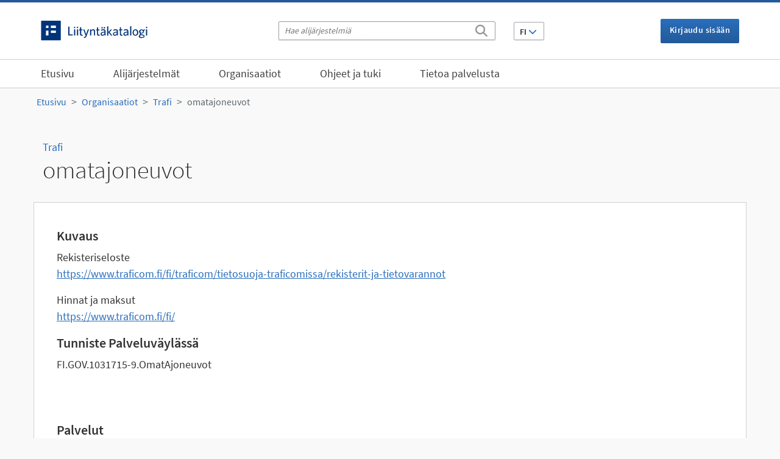

--- FILE ---
content_type: text/html; charset=utf-8
request_url: https://liityntakatalogi.suomi.fi/fi/dataset/omatajoneuvot
body_size: 4530
content:
<!DOCTYPE html>
<!--[if IE 9]> <html lang="fi" class="ie9"> <![endif]-->
<!--[if gt IE 8]><!--> <html lang="fi"  > <!--<![endif]-->
  <head>
    <meta charset="utf-8" />
      <meta name="csrf_field_name" content="_csrf_token" />
      <meta name="_csrf_token" content="IjExYmIwYWI5ZTBlYTM4ZGVhNmQwMGZhM2MxZTUzYjZmMmEyNDMwMTgi.aWQcIQ.tjf6Qew_lajWuZgw58lBF8_GOBc" />

      <meta name="generator" content="ckan 2.11.4" />
      <meta name="viewport" content="width=device-width, initial-scale=1.0">
    <title>omatajoneuvot - Alijärjestelmä - Liityntäkatalogi</title>

    
    <link rel="shortcut icon" href="/base/images/favicon.ico" />

  
  
    
  
      
      
      
    
  

    

  

  <link rel="stylesheet" href="/fonts/source-sans-pro/css/source-sans-pro.css" />
  <link rel="stylesheet" href="/fonts/font-awesome/css/all.min.css" />
  <link rel="stylesheet" href="/fonts/font-awesome/css/v4-shims.min.css" />
  


    
    <link href="/webassets/base/51d427fe_main.css" rel="stylesheet"/>
<link href="/webassets/ckanext-activity/8dd77216_activity.css" rel="stylesheet"/>
<link href="/webassets/ckanext-harvest/c95a0af2_harvest_css.css" rel="stylesheet"/>
<link href="/webassets/ckanext-scheming/2deda21a_scheming_css.css" rel="stylesheet"/>
<link href="/webassets/ckanext-apicatalog/9b274f7d_main.css" rel="stylesheet"/>
    <meta property="og:title" content="omatajoneuvot - Liityntäkatalogi">
  <meta property="og:description" content="None">


  </head>

  
  <body data-site-root="https://liityntakatalogi.suomi.fi/" data-locale-root="https://liityntakatalogi.suomi.fi/fi/" >

    
    <div><a class="sr-only sr-only-focusable" href="#main_content">Siirry sisältöön</a></div>
  

  
    
    <div id="cookie_consent" data-module="cookie_consent"></div>

  
    <header class="language-navbar d-none d-sm-block">
      <div class="container">

          <div class="left">
            <div class="navbar-logo-text">
              <a href="/fi/"><img class="lika-logo" src="https://liityntakatalogi.suomi.fi/base/images/lika-logo.svg" alt="Liityntäkatalogi"></a>
            </div>
          </div>

          <div class="center">
            <form class="search-form header-search" method="get" action="/fi/dataset/">
            <div class="search-input control-group">
              <input type="text" class="search" name="q" value="" autocomplete="off" placeholder="Hae alijärjestelmiä" aria-label="Hae alijärjestelmiä"/>
              <button type="submit" aria-label="Etsi"><i class="fa fa-search"></i></button>
            </div>
            </form>
            


<div class="btn-group language-changer">
  <button type="button" class="btn btn-secondary dropdown-toggle" data-bs-toggle="dropdown" aria-haspopup="true" aria-expanded="false">
    FI <i class="fa fa-chevron-down"></i>
  </button>
  <ul class="dropdown-menu">
    
      <li  class="active" ><a class="dropdown-item" href="/fi/dataset/omatajoneuvot">FI</a></li>
    
      <li ><a class="dropdown-item" href="/sv/dataset/omatajoneuvot">SV</a></li>
    
      <li ><a class="dropdown-item" href="/en_GB/dataset/omatajoneuvot">EN</a></li>
    
  </ul>
</div>
          </div>
          <div class="right">
            <div class="account">
  <div class="nav">
    
      

        
          <a href="/fi/user/login"><i class="fa fa-signin"></i> Kirjaudu sisään</a>
          
         

       
     <!-- header_account_container_content -->
  </div> <!-- /.nav -->
</div> <!-- /.account -->
          </div>
      </div>
    </header>
   

  
    <div class="navbar-wrapper">
      <nav class="navbar navbar-expand-lg navbar-light main-navbar" data-spy="affix" data-offset-top="80">
        
          
        
        <div class="container">
          <div class="logo-row">
            <div class="navbar-logo-text d-block d-sm-none">
              <a href="/fi/"><img class="lika-logo" src="/base/images/lika-logo.svg" alt="Liityntäkatalogi"></a>
            </div>

            <button type="button" class="navbar-toggler collapsed placeright" data-bs-toggle="collapse" data-bs-target=".navbar-collapse">
                <span class="sr-only navbar-hamburger">Toggle navigation</span>
                <span class="icon-bar navbar-hamburger"></span>
                <span class="icon-bar navbar-hamburger"></span>
                <span class="icon-bar navbar-hamburger"></span>
                <span class="fal fa-times navbar-cross hidden"></span>
            </button>

          </div>
          <div class="navbar-collapse collapse">

            <ul class="nav navbar-nav main-navigation">
              
                  
                  
                  <li><a href="/fi/">Etusivu</a></li>
                  <li><a href="/fi/dataset/">Alijärjestelmät</a></li>
                  <li><a href="/fi/organization/">Organisaatiot</a></li>

                  
                  
                  
                  
                    
                    
                    
                    <li ><a href="/fi/pages/ohjeet-ja-tuki">Ohjeet ja tuki</a></li>
                  
                    
                    
                    
                    <li ><a href="/fi/pages/tietoa-palvelusta">Tietoa palvelusta</a></li>
                  
                  

                
                  <li class="d-block d-sm-none"><a href="/fi/user/login"><i class="fa fa-signin"></i> Kirjaudu sisään</a></li>
                  
                
              
            </ul>

          </div>
        </div> <!-- /.container -->
      </nav>
    </div>
   

 
  
   <div role="main">
  
      


  
  
      



  
      <div id="content" class="container">
        
          
            <div class="flash-messages">
              
                
              
            </div>
          

          
            <div class="toolbar">
              
                
                  <ol class="breadcrumb">
                    <li class="home"><a href="/fi/"><span> Etusivu</span></a></li>
                    
  
    
    
      
      
      <li><a href="/fi/organization/">Organisaatiot</a></li>
      <li><a href="/fi/organization/trafi" title="Trafi">Trafi</a></li>
    
    <li class="active"><a href="/fi/dataset/omatajoneuvot" title="omatajoneuvot">omatajoneuvot</a></li>
  

                  </ol>
                
              
            </div>
          

          <div class="row">
            <div class="col-xs-12 prelude">
                <div class="pull-right page-actions">
                    
  
  


                    
                </div>
                
    <div class="prelude-dataset prelude-dataset-edit">
        
        
        <a href="/fi/organization/trafi">Trafi</a>
        <h1>omatajoneuvot</h1>
    </div>

            </div>
          </div>
          <div class="row wrapper dataset-edit no-nav">
            
            
              <div class="row d-block d-sm-none offcanvas-button-row">
  
    <div class="offcanvas-button-wrapper-left navbar">
    <button type="button" class="navbar-toggle offcanvas-toggle" data-bs-toggle="offcanvas" data-bs-target="#js-bootstrap-offcanvas">
      <span class="sr-only">Toggle navigation</span>
      <span class="navbar-toggler-icon"></span>
    </button>
  </div>
  
  <span class="offcanvas-label"></span>
  
</div>
            

            
              
            

            
            <div class="primary border-left col-xs-8 ">

                
                
                  <section id="main_content" class="module">
                    <div class="module-content">
                      
  
                      
  

  

  
    
      
    
    <div class="dataset__subsystem-information">
      <h2 class="visual-h3">Kuvaus</h2>
      
  
    <div class="notes embedded-content">
      <p>Rekisteriseloste <br>
<a href="https://www.traficom.fi/fi/traficom/tietosuoja-traficomissa/rekisterit-ja-tietovarannot" target="_blank" rel="nofollow">https://www.traficom.fi/fi/traficom/tietosuoja-traficomissa/rekisterit-ja-tietovarannot</a></p>
<p>Hinnat ja maksut<br>
<a href="https://www.traficom.fi/fi/" target="_blank" rel="nofollow">https://www.traficom.fi/fi/</a></p>
    </div>
  


      <h2 class="visual-h3">Tunniste Palveluväylässä</h2>
      <span class="nowrap">
        
        FI.GOV.1031715-9.OmatAjoneuvot
        
      </span>
    </div>
  


  
  
  
    
<section id="dataset-resources" class="resources">
  <div class="flex-container">
    <h2 class="visual-h3 flex">Palvelut</h2>
    
    
  </div>

  
  <ul class="resource-list">
    
  </ul>
  
</section>
    
<section id="dataset-resources" class="resources">
  <div class="flex-container">
    <h2 class="visual-h3 flex">Liitteet</h2>
    
    
  </div>

  
  <ul class="resource-list">
    
  </ul>
  
</section>


  
  

    <section class="tags">
        <h2 class="visual-h3">Asiasanat</h2>
        
            <ul class="tag-list">
                
                    
                    <li>
                        <a class="" href="/fi/dataset/?vocab_keywords_fi=liikenteen+turvallisuusvirasto">
                            Liikenteen turvalli...
                        </a>
                    </li>
                
                    
                    <li>
                        <a class="" href="/fi/dataset/?vocab_keywords_fi=trafi">
                            Trafi
                        </a>
                    </li>
                
                    
                    <li>
                        <a class="" href="/fi/dataset/?vocab_keywords_fi=ajoneuvo">
                            ajoneuvo
                        </a>
                    </li>
                
                    
                    <li>
                        <a class="" href="/fi/dataset/?vocab_keywords_fi=ajoneuvoliikennerekisteri">
                            ajoneuvoliikennerek...
                        </a>
                    </li>
                
                    
                    <li>
                        <a class="" href="/fi/dataset/?vocab_keywords_fi=ajoneuvotiedot">
                            ajoneuvotiedot
                        </a>
                    </li>
                
                    
                    <li>
                        <a class="" href="/fi/dataset/?vocab_keywords_fi=liikenne">
                            liikenne
                        </a>
                    </li>
                
            </ul>
        
    </section>


  <section class="additional-info">
  <h3>Lisätietoja</h3>
  <table class="table table-striped table-bordered table-condensed">
    <thead>
      <tr>
        <th scope="col">Kenttä</th>
        <th scope="col">Arvo</th>
      </tr>
    </thead>
    <tbody>
      <tr>
        <th scope="row" class="dataset-label">Voimassaolo alkaa</th>
        <td class="dataset-details">
  2016-06-20
</td>
      </tr><tr>
        <th scope="row" class="dataset-label">Palveluväylän ympäristö (X-Road instance)</th>
        <td class="dataset-details">FI</td>
      </tr><tr>
        <th scope="row" class="dataset-label">Organisaation tyyppi (X-Road member class)</th>
        <td class="dataset-details">GOV</td>
      </tr><tr>
        <th scope="row" class="dataset-label">Organisaation koodi (Y-tunnus, X-Road member code)</th>
        <td class="dataset-details">1031715-9</td>
      </tr><tr>
        <th scope="row" class="dataset-label">Alijärjestelmän nimi (X-Road subsystem code)</th>
        <td class="dataset-details">OmatAjoneuvot</td>
      </tr>

    </tbody>
  </table>
</section>




                    </div>
                  </section>
                

              </div>
            
          </div>
        
      </div>
    </div>
  
    


	<footer>
		<div class="footer-top clearfix">
			<div class="container">
				<div class="row">
					<div class="col-xs-12 col-sm-4 col-lg-3">
						<img class="lika-logo" src="/base/images/lika-logo.svg" alt="Liityntäkatalogi">
						<p class="footer-description">Verkkopalvelun kehittämisestä vastaa Digi- ja väestötietovirasto.</p>
					</div>
					<div class="footer-top-links col-xs-12 col-sm-8 col-lg-9">
						<ul class="nav navbar footer-nav">
							<li><a href="/fi/pages/tietoa-palvelusta">Tietoa palvelusta</a></li><li><a href="/fi/pages/tietoa-evasteista">Tietoa evästeistä</a></li><li><a href="/fi/pages/saavutettavuus">Saavutettavuus</a></li>
							<li><a href="https://kehittajille.suomi.fi/palvelut/palveluvayla/mika-on-palveluvayla/tietosuoja" target="_blank">Tietosuojaseloste&nbsp;<i class="fal fa-external-link"></i></a></li>
							<li><a href="https://laatutyokalut.suomi.fi/p/jTVC" target="_blank">Anna palautetta&nbsp;<i class="fal fa-external-link"></i></a></li>
						</ul>
					</div>
				</div>
			</div>
		</div>
		<div class="footer-bottom">
			<div class="container">
				<div class="footer-bottom-links col-xs-12">
					<div class="footer-bottom-link-container">
						<a href="https://x.com/suomifi">
							<span class="fab fa-x-twitter"></span>@suomifi
						</a>
					</div>
					<div class="footer-bottom-link-container">
						<a href="https://www.facebook.com/suomifi">
							<span class="fab fa-facebook-square"></span>@Suomi.fi
						</a>
					</div>
					<div class="footer-bottom-link-container">
						<a href="https://github.com/vrk-kpa/api-catalog">
							<span class="fab fa-github"></span>@vrk-kpa/api-catalog
						</a>
					</div>
				</div>
			</div>
		</div>
	</footer>

  
    
    
    
    

    
  
    

  <!-- Matomo -->
    
    <script type="text/javascript">

        window.matomoAsyncInit = function () {
            var matomoTracker = Matomo.getAsyncTracker('https://suomi.matomo.cloud/matomo.php', 17);

            if (matomoTracker.HeatmapSessionRecording) {
                matomoTracker.HeatmapSessionRecording.disable();
            }
        }

        var _paq = window._paq = window._paq || [];

        _paq.push(['trackPageView']);
        _paq.push(['enableLinkTracking']);
        (function() {
          var u="https://suomi.matomo.cloud/";
          _paq.push(['setTrackerUrl', u+'matomo.php']);
          _paq.push(['setSiteId', 17 ]);

          var d=document, g=d.createElement('script'), s=d.getElementsByTagName('script')[0];
          g.type='text/javascript'; g.async=true; g.src='//cdn.matomo.cloud/suomi.matomo.cloud/matomo.js'; s.parentNode.insertBefore(g,s);
        })();
    </script>
    <noscript><p><img src="https://suomi.matomo.cloud/matomo.php?idsite=17&amp;rec=1" style="border:0;" alt="" /></p></noscript>
    <!-- End Matomo Code -->

    
    <link href="/webassets/vendor/f3b8236b_select2.css" rel="stylesheet"/>
    <script src="/webassets/vendor/240e5086_jquery.js" type="text/javascript"></script>
<script src="/webassets/vendor/773d6354_vendor.js" type="text/javascript"></script>
<script src="/webassets/vendor/6d1ad7e6_bootstrap.js" type="text/javascript"></script>
<script src="/webassets/vendor/529a0eb7_htmx.js" type="text/javascript"></script>
<script src="/webassets/base/2ab7b1bd_main.js" type="text/javascript"></script>
<script src="/webassets/base/b05cb9be_ckan.js" type="text/javascript"></script>
<script src="/webassets/ckanext-apicatalog/e7c62489_main.js" type="text/javascript"></script>
<script src="/webassets/ckanext-apicatalog/5507978b_tablesorter.js" type="text/javascript"></script>
  </body>
</html>

--- FILE ---
content_type: text/css; charset=utf-8
request_url: https://liityntakatalogi.suomi.fi/webassets/ckanext-apicatalog/9b274f7d_main.css
body_size: 97889
content:
.twitter-timeline {
  width: 100% !important;
  border-left: 1px solid #ececec !important;
  border-right: 1px solid #ececec !important;
}

.apicatalog-twitter-feed {
  margin-bottom: 30px;
}

.twitter-link-box {
  margin-top: -10px;
  padding: 5px 0px 10px 20px;
  font-size: 16px;
  line-height: 24px;
  border: 1px solid #ececec !important;
  background-color: white;
}
.twitter-link-box i {
  font-size: 22px;
  font-weight: 600;
  margin-right: 16px;
  color: rgb(95, 104, 109);
}

/** Base colors */
/** Brand colors */
/**
 * Common spacing
 */
/** COMPONENTS */
/** Base colors */
/** Brand colors */
/**
 * Common spacing
 */
/** COMPONENTS */
.secondary .module {
  margin: 3rem 0;
}
.secondary .module.main-heading {
  margin: 0;
}
.secondary .module.main-heading .module-heading {
  height: 78px;
  background-color: #2a6ebb;
  font-size: 18px;
  color: #FFF;
  padding-left: 20px;
  border-top: none;
}

.filters .module .module-heading {
  border-top: 1px solid #c9cdcf;
}

.module-heading {
  margin: 0;
  border-bottom: none;
  padding: 28px 0 0 0;
  background-color: white;
}
.module-heading::after {
  display: block;
  clear: both;
  content: "";
}

.module-content {
  padding: 0 25px;
  margin: 20px auto;
}
.module-content > .fill-module {
  margin: -20px 0;
}
.module-content dd {
  margin-left: 40px;
}

.dataset-sidebar li {
  width: 100%;
  display: block;
  border-bottom: 2px solid #f0f6ff;
  padding-left: 10px;
  margin: 0;
  min-height: 54px;
  padding-top: 13.5px;
  padding-bottom: 13.5px;
}
.dataset-sidebar li:hover {
  background-color: #d5e4f6;
}
.dataset-sidebar li.active {
  background-color: #d5e4f6;
  border: 5px solid;
  border-color: #2a6ebb;
  border-top: 0;
  border-right: 0;
  border-bottom: 0;
  margin: 0;
  padding-right: 5px;
}
.dataset-sidebar li a {
  color: #2a6ebb;
  font-family: "SourceSansPro-SemiBold", "Helvetica Neue", Helvetica, Arial, sans-serif;
  font-weight: 600;
  font-size: 18px;
  line-height: 27px;
  text-transform: uppercase;
}
.dataset-sidebar li a:visited {
  color: #2a6ebb;
}

.dataset-sidebar-selected {
  background-color: #d5e4f6;
  border: 5px solid;
  border-color: #2a6ebb;
  border-top: 0;
  border-right: 0;
  border-bottom: 0;
  margin: 0;
  padding-right: 5px;
}

.module-content-medium {
  padding: 0 25px;
  margin: 20px auto;
  width: 60%;
}
.module-content-medium > .fill-module {
  margin: -20px 0;
}
.module-content-medium dd {
  margin-left: 40px;
}

.with-margin {
  margin-top: 20px;
}

.module-content > :first-child:not(.fill-module) {
  margin-top: 0;
  padding-top: 20px;
}

.module-content > :first-child:is(.dataset-sidebar) {
  padding-top: 13.5px;
}

.module-content > :last-child:not(.fill-module) {
  margin-bottom: 0;
  padding-bottom: 20px;
}

.module-content > :last-child {
  margin-bottom: 0;
}

.module:last-child {
  margin-bottom: 3rem;
}

.module-footer {
  padding: 7px 25px 7px;
  margin: 0;
  border-top: 1px rgb(201, 205, 207);
}

.module .read-more {
  font-family: "SourceSansPro-Regular", "Helvetica Neue", Helvetica, Arial, sans-serif;
  font-size: 16px;
  line-height: 20px;
  color: #2a6ebb;
}

.module .pagination li.active a {
  border-color: #ddd;
}

.module-narrow .module-heading,
.module-narrow .module-content,
.module-narrow .module-footer {
  padding-left: 0;
  padding-right: 0;
}

.secondary .module,
.primary .module {
  margin-top: 0;
}

.secondary {
  background-color: #FFF;
  border: 1px solid rgb(201, 205, 207);
  border-radius: 0;
  background-color: #ffffff;
}
.secondary .module {
  margin-left: 20px;
  margin-right: 20px;
}

.module-image {
  width: 50px;
  line-height: 1rem;
  text-align: center;
  margin-left: 15px;
}
.module-image img {
  max-width: 50px;
  max-height: 50px;
  vertical-align: middle;
}

.module__instructions {
  margin-top: 1.5rem;
  margin-bottom: 2.25rem;
}
.module__actions {
  margin-left: -0.375rem;
  margin-right: -0.375rem;
  display: flex;
}
.module__actions .btn {
  margin-left: 0.375rem;
  margin-right: 0.375rem;
}
.module__settings-instructions {
  background-color: #f7fafd;
  padding: 1.5rem;
  margin: 5rem 0;
}
.module__settings-instructions__header {
  margin-top: 0;
}
.module__settings-instructions__header i {
  margin-right: 0.375rem;
}
.module__settings-instructions__content :last-child {
  margin-bottom: 0;
}

/** Base colors */
/** Brand colors */
/**
 * Common spacing
 */
/** COMPONENTS */
/** Base colors */
/** Brand colors */
/**
 * Common spacing
 */
/** COMPONENTS */
h1,
.visual-h1 {
  font-family: "SourceSansPro-Light";
  font-size: 40px;
  line-height: 48px;
  font-weight: 300;
}

h2,
.visual-h2 {
  font-family: "SourceSansPro-SemiBold", "Helvetica Neue", Helvetica, Arial, sans-serif;
  font-size: 28px;
  line-height: 34px;
  font-weight: 600;
}

h3,
.visual-h3 {
  font-family: "SourceSansPro-SemiBold", "Helvetica Neue", Helvetica, Arial, sans-serif;
  font-size: 22px;
  line-height: 28px;
  font-weight: 600;
}

h4,
.visual-h4 {
  font-family: "SourceSansPro-SemiBold", "Helvetica Neue", Helvetica, Arial, sans-serif;
  font-size: 18px;
  line-height: 24px;
  font-weight: 600;
}

h5,
.visual-h5,
.module-heading {
  font-family: "SourceSansPro-SemiBold", "Helvetica Neue", Helvetica, Arial, sans-serif;
  font-size: 16px;
  line-height: 20px;
  font-weight: 600;
}

h1 small,
h1 .small, h2 small,
h2 .small, h3 small,
h3 .small, h4 small,
h4 .small, h5 small,
h5 .small, h6 small,
h6 .small,
.h1 small,
.h1 .small, .h2 small,
.h2 .small, .h3 small,
.h3 .small, .h4 small,
.h4 .small, .h5 small,
.h5 .small, .h6 small,
.h6 .small {
  color: #464a4d;
}

.subheading {
  color: #292929;
  font-family: "SourceSansPro-Regular", "Helvetica Neue", Helvetica, Arial, sans-serif;
  font-size: 18px;
}

.nowrap {
  white-space: nowrap;
}

hr {
  border-color: #c9cdcf;
}

table.horizontal-info {
  width: 100%;
  margin-bottom: 40px;
  font-size: 16px;
}
table.horizontal-info th {
  font-weight: 600;
  font-family: "SourceSansPro-SemiBold", "Helvetica Neue", Helvetica, Arial, sans-serif;
}

/** Base colors */
/** Brand colors */
/**
 * Common spacing
 */
/** COMPONENTS */
.kapa-item .media-body {
  padding-left: 10px;
}
.kapa-item p {
  height: unset;
}
.kapa-item input, .kapa-item .select2-container-active .select2-choices, .select2-container-active .kapa-item .select2-choices, .kapa-item .select2-container-multi .select2-choices, .select2-container-multi .kapa-item .select2-choices {
  position: absolute;
  top: 0;
  right: 0;
}

.media-heading {
  font-size: 22px;
  font-weight: 600;
  line-height: 28px;
  margin: 5px 0;
  margin-right: 50px;
  /* Non standard for webkit */
  word-break: break-word;
  -webkit-hyphens: auto;
  -moz-hyphens: auto;
  -ms-hyphens: auto;
  hyphens: auto;
}
.media-heading > a:hover {
  text-decoration: underline;
}

.kapa-image-wrapper {
  max-height: 175px;
  max-width: 100%;
  overflow: hidden;
}
.kapa-image-wrapper img {
  width: 200px;
}

.plusglyph,
.minusglyph {
  font-weight: bold;
}

li.active .plusglyph {
  display: none;
}

li:not(.active) .minusglyph {
  display: none;
}

.nav-aside {
  border-top: 1px solid rgb(201, 205, 207);
  border-bottom: 1px solid rgb(201, 205, 207);
  margin-bottom: 15px;
}

.nav-item > a,
.nav-aside li a {
  color: #333;
  font-size: 1rem;
  font-weight: normal;
  line-height: 1rem;
  margin: -7px -25px;
  padding: 7px 25px;
}

.nav-item.active,
.nav-aside li.active {
  font-weight: 600;
}

.nav-item.active > a,
.nav-aside li.active a {
  position: relative;
  color: #000;
  background-color: initial;
}
.nav-item.active > a:before,
.nav-aside li.active a:before {
  content: initial;
  border: none;
}

.nav.nav-facet > li.nav-item a:hover {
  background-color: #EAF2FA;
  color: #000;
  transition: 0.2s;
}
@media (prefers-reduced-motion: reduce) {
  .nav.nav-facet > li.nav-item a:hover {
    transition: none;
  }
}

.nav-facet .nav-item.active, .nav-facet .nav-item:hover {
  background: #FFF;
}
.nav-facet .nav-item.active > a:after, .nav-facet .nav-item:hover > a:after {
  background: none;
}
.nav-facet .nav-item > a:hover:after {
  background: none;
}

.module-narrow .nav-item > a,
.module-narrow .nav-aside li a {
  padding-left: 0;
  padding-right: 0;
  position: relative;
}

.nav.nav-tabs {
  border: none;
}
.nav.nav-tabs li {
  border: none;
  margin-right: 64px;
}
.nav.nav-tabs li.active a,
.nav.nav-tabs li.active a:hover,
.nav.nav-tabs li.active a:focus {
  border: none;
  border-bottom: 4px solid #2a6ebb;
  padding-left: 0;
  padding-right: 0;
}
.nav.nav-tabs li a {
  color: #292929;
  padding: 10px 0;
  border: none;
  display: inline-block;
}
.nav.nav-tabs li a:hover, .nav.nav-tabs li a:focus {
  background-color: #FFF;
}

.nav-external-link svg {
  margin-bottom: -2px;
  margin-left: 4px;
  width: 16px;
  height: 16px;
  fill: #292929;
}

.navbar-wrapper {
  height: unset;
}

.navbar-light {
  background-color: white;
  border-color: none;
}
.navbar-light .navbar-toggle {
  border: none;
  margin-right: 10px;
  padding-top: 14px;
}
.navbar-light .navbar-toggle .icon-bar {
  width: 24px;
  background-color: #636769;
}
.navbar-light .navbar-toggle .icon-bar + .icon-bar {
  margin-top: 5px;
}
.navbar-light .navbar-toggle .fal {
  color: #636769;
  font-size: 32px;
  margin-top: -7px;
}
.navbar-light .navbar-nav {
  margin: initial;
}
.navbar-light .navbar-nav > li > a {
  color: #414141;
}
.navbar-light .navbar-nav .dropdown {
  background: initial;
  padding: 0;
}
.navbar-light .navbar-nav .dropdown:active {
  background: initial;
  box-shadow: initial;
}
.navbar-light .navbar-nav .dropdown .dropdown-item {
  background: initial;
}
.navbar-light .navbar-nav .dropdown .dropdown-item:active {
  background: initial;
}

.input {
  border: 2px solid #989c9f;
  border-radius: 2px;
  padding-left: 5px;
  min-height: 40px;
}

.form-control:focus, .input-focus, .search-form .search-input input:focus, .search-form .search-input .select2-container-multi .select2-choices:focus, .select2-container-multi .search-form .search-input .select2-choices:focus, .search-form .search-input .select2-container-active .select2-choices:focus, .select2-container-active .search-form .search-input .select2-choices:focus, input:focus, .select2-container-active .select2-choices:focus, .select2-container-multi .select2-choices:focus {
  border-color: #66afe9;
  outline: 0;
  -webkit-box-shadow: inset 0 1px 1px rgba(0, 0, 0, 0.075), 0 0 8px rgba(102, 175, 233, 0.6);
  box-shadow: inset 0 1px 1px rgba(0, 0, 0, 0.075), 0 0 8px rgba(102, 175, 233, 0.6);
}

.button-focus, .search-form .search-input button:focus, button:focus {
  outline: 1px auto rgb(77, 144, 254);
}

.link-focus, select:focus, a:focus {
  outline: 1px auto rgb(77, 144, 254);
  outline-offset: 0;
}

.btn-primary {
  font-weight: bold;
}
.btn-primary:visited {
  color: white;
}

.btn-secondary,
.btn-danger {
  font-weight: bold;
}
.btn-secondary:visited,
.btn-danger:visited {
  color: #2a6ebb;
}

form .control-group {
  margin-top: 10px;
}

form .control-group:first-child {
  margin-top: 0px;
}

form .form-control {
  border-radius: 0;
}

label {
  cursor: pointer;
  font-weight: normal;
  font-size: 14px;
}
label.control-label {
  font-size: 16px;
  font-family: "SourceSansPro-SemiBold", "Helvetica Neue", Helvetica, Arial, sans-serif;
}

label.checkbox {
  display: flex;
  align-items: center;
  padding-left: 20px;
}
label.checkbox input[type=checkbox], label.checkbox .select2-container-active [type=checkbox].select2-choices, .select2-container-active label.checkbox [type=checkbox].select2-choices, label.checkbox .select2-container-multi [type=checkbox].select2-choices, .select2-container-multi label.checkbox [type=checkbox].select2-choices {
  top: 0;
  margin-top: 0;
}

input[type=radio], .select2-container-active [type=radio].select2-choices, .select2-container-multi [type=radio].select2-choices,
input[type=checkbox],
.select2-container-active [type=checkbox].select2-choices,
.select2-container-multi [type=checkbox].select2-choices {
  margin-top: 5px;
}
input[type=radio].checkbox-onown, .select2-container-active [type=radio].checkbox-onown.select2-choices, .select2-container-multi [type=radio].checkbox-onown.select2-choices,
input[type=checkbox].checkbox-onown,
.select2-container-active [type=checkbox].checkbox-onown.select2-choices,
.select2-container-multi [type=checkbox].checkbox-onown.select2-choices {
  top: 0;
}

.select-wrapper {
  position: relative;
}
.select-wrapper select {
  color: #292929;
  height: 40px;
  background-color: white;
  border: 1px solid #989c9f;
  border-radius: 2px;
  appearance: none;
  -moz-appearance: none;
  -webkit-appearance: none;
}
.select-wrapper:after {
  pointer-events: none;
  font-family: "Font Awesome 6 Pro";
  content: "\f0d7";
  font-size: 18px;
  font-weight: 900;
  color: #5f686d;
  position: absolute;
  right: 10px;
  bottom: 6px;
}

textarea {
  max-width: 100%;
  border-radius: 0;
}

form .control-order-by {
  float: right;
  margin-top: 4px;
}

.form-group .btn {
  position: relative;
  top: -2px;
}

.control-full input, .control-full .select2-container-active .select2-choices, .select2-container-active .control-full .select2-choices, .control-full .select2-container-multi .select2-choices, .select2-container-multi .control-full .select2-choices,
.control-full select,
.control-full textarea {
  height: auto;
  width: 100%;
  border-width: 1px;
  border-radius: 0;
}

.control-medium input, .control-medium .select2-container-active .select2-choices, .select2-container-active .control-medium .select2-choices, .control-medium .select2-container-multi .select2-choices, .select2-container-multi .control-medium .select2-choices,
.control-medium select,
.control-medium textarea {
  width: 100%;
  max-width: 320px;
  border-radius: 0;
}

.control-large input, .control-large .select2-container-active .select2-choices, .select2-container-active .control-large .select2-choices, .control-large .select2-container-multi .select2-choices, .select2-container-multi .control-large .select2-choices,
.control-large .control-label {
  font-size: 1.25rem;
  line-height: 1.5rem;
}

.control-large input, .control-large .select2-container-active .select2-choices, .select2-container-active .control-large .select2-choices, .control-large .select2-container-multi .select2-choices, .select2-container-multi .control-large .select2-choices {
  height: 3rem;
}

.control-maybe-final input[readonly], .control-maybe-final .select2-container-active [readonly].select2-choices, .select2-container-active .control-maybe-final [readonly].select2-choices, .control-maybe-final .select2-container-multi [readonly].select2-choices, .select2-container-multi .control-maybe-final [readonly].select2-choices {
  border: 4px solid #818181;
}

.simple-input .field .btn-search {
  position: absolute;
  display: block;
  padding: 0;
  top: 50%;
  right: 0;
  margin-top: -15px;
  margin-right: 10px;
  background-color: transparent;
  border: none;
  color: #999;
  transition: color 0.2s ease-in;
}
@media (prefers-reduced-motion: reduce) {
  .simple-input .field .btn-search {
    transition: none;
  }
}
.simple-input .field .btn-search:hover {
  color: #000;
}

textarea {
  padding-left: 5px;
  border: 2px solid #989c9f;
  border-radius: 4px;
}

.control-group.error input, .control-group.error .select2-container-active .select2-choices, .select2-container-active .control-group.error .select2-choices, .control-group.error .select2-container-multi .select2-choices, .select2-container-multi .control-group.error .select2-choices,
.control-group.error select,
.control-group.error textarea,
.control-group.error .input-group .add-on {
  border-color: #c6898b;
}

.error-block,
.error-inline {
  color: #b55457;
}

.error-block {
  font-weight: bold;
  display: block;
  padding: 6px 8px 3px;
  background: transparent;
  margin: -3px 0 0;
  width: 208px;
}

.form-group.error .input-group .error-block,
.control-custom.error .error-block {
  width: auto;
}

.stages {
  padding-left: 0;
  list-style: none;
  color: #aeaeae;
  counter-reset: stage;
  margin: -20px -50px 20px -40px;
  overflow: hidden;
  padding: 0px;
}
.stages::after {
  display: block;
  clear: both;
  content: "";
}

.alert {
  border: none;
}
.alert.alert-danger {
  background-color: #faebeb;
  margin-bottom: 0;
}
.alert.alert-danger i.far,
.alert.alert-danger i.fas,
.alert.alert-danger i.fal {
  color: #c33932;
}
.alert.alert-info {
  display: flex;
  align-items: start;
  color: #292929;
  margin-top: 25px;
}
.alert.alert-info .info-message,
.alert.alert-info .far {
  padding-left: 20px;
  line-height: 24px;
}
.alert.alert-info .info-message a,
.alert.alert-info .far a {
  color: #292929;
  text-decoration: underline;
}
.alert.alert-info i.far,
.alert.alert-info i.fal {
  color: #2a6ebb;
  line-height: 24px;
}
.alert .service-alert-message {
  padding-left: 20px;
  font-family: "SourceSansPro-SemiBold", "Helvetica Neue", Helvetica, Arial, sans-serif;
}
.alert button.btn-close {
  font-size: 16px;
  color: #292929;
  opacity: 1;
  line-height: 30px;
  margin-right: 20px;
  background: none;
  width: auto;
  padding-top: 0;
}
.alert button.btn-close i.far,
.alert button.btn-close i.fas,
.alert button.btn-close i.fal {
  padding-left: 10px;
  color: #292929;
}

.select2-container-multi .select2-choices li.select2-search-choice {
  color: #414141;
  background-color: #FFF;
  margin-top: 5px;
  padding: 5px 8px 5px 22px;
  box-shadow: none;
  border: 1px solid #414141;
  line-height: 1rem;
  background-image: none;
}

.select2-container .select2-choice {
  font-size: 14px;
  color: #292929;
  height: 40px;
  background-color: white;
  border: 1px solid #989c9f;
  border-radius: 2px;
  appearance: none;
  padding: 6px 16px;
  -moz-appearance: none;
  -webkit-appearance: none;
  background-image: none;
}
.select2-container .select2-choice .select2-arrow {
  display: none;
  pointer-events: none;
}
.select2-container .select2-choice:after {
  pointer-events: none;
  font-family: "Font Awesome 6 Pro";
  content: "\f0d7";
  font-size: 18px;
  font-weight: 900;
  color: #5f686d;
  position: absolute;
  right: 10px;
  bottom: 6px;
}

.select2-results {
  font-size: 14px;
}

.select2-search-choice-close,
.select2-container-multi .select2-search-choice-close {
  top: 14px;
  left: 5px;
}

.select2-search .select2-input:focus {
  box-shadow: none;
  font-size: 14px;
  color: #414141;
}

.select2-search-choice {
  display: none;
}

.select2-tags-container .api-catalog-pill {
  margin-right: 8px;
  margin-bottom: 0;
}

.select2-container-multi.select2-container .select2-choices,
.select2-container .select2-choices,
.select2-choices,
.select2-container-multi .select2-choices {
  padding: 0;
  border: 2px solid #989c9f;
  border-width: 1px;
  border-top-right-radius: 0;
  border-bottom-right-radius: 0;
  border-top-left-radius: 0;
  border-bottom-left-radius: 0;
  background-image: none;
}

.api-catalog-pill i {
  margin-top: 1px;
  margin-left: 5px;
  font-size: 12px;
}

.js .image-upload #field-image-url {
  padding-right: 29px;
}
.js .image-upload #field-image-upload {
  cursor: pointer;
  position: absolute;
  z-index: 1;
  opacity: 0;
}
.js .image-upload .controls {
  position: relative;
}
.js .image-upload .btn {
  position: relative;
  top: 0;
  margin-right: 10px;
}
.js .image-upload .btn.hover {
  color: #333;
  text-decoration: none;
  background-position: 0 -15px;
  transition: background-position 0.1s linear;
}
@media (prefers-reduced-motion: reduce) {
  .js .image-upload .btn.hover {
    transition: none;
  }
}
.js .image-upload .btn-remove-url {
  position: absolute;
  margin-right: 0;
  top: 0;
  right: 0;
  font-size: 1rem;
  padding: 5px 15px;
  border-radius: 0;
  height: 100%;
  line-height: 28px;
}
.js .image-upload .btn-remove-url .glyphicon-remove {
  margin-right: 0;
}

.multiple-value-group {
  margin-bottom: 8px;
}
.multiple-value-group .multiple-value {
  display: inline-block;
}
.multiple-value-group .multiple-values-remove-input {
  margin-left: 8px;
}

.input-block-description {
  font-size: 16px;
}

.input-group-description {
  font-size: 16px;
  margin-top: 10px;
  margin-bottom: 30px;
}

.hide-label label {
  display: none;
}

.mb-0 {
  margin-bottom: 0;
}

fieldset.checkboxes {
  display: flex;
  flex-wrap: wrap;
}
fieldset.checkboxes input, fieldset.checkboxes .select2-container-multi .select2-choices, .select2-container-multi fieldset.checkboxes .select2-choices, fieldset.checkboxes .select2-container-active .select2-choices, .select2-container-active fieldset.checkboxes .select2-choices {
  min-height: 20px;
  width: 20px;
  margin: -2px 5px 0 0;
}
fieldset.checkboxes label::after {
  content: "";
}

.dataset-list {
  padding: 0px;
  background-color: #FFF;
  border: 1px solid rgb(201, 205, 207);
  border-radius: 0;
}

.dataset-item {
  font-size: 16px;
  border-bottom: 1px solid #c9cdcf;
}
.dataset-item .dataset-heading > a:hover {
  text-decoration: underline !important;
}
.dataset-item,
.dataset-item a,
.dataset-item a:visited {
  color: #2a6ebb;
}
.dataset-item .container-fluid {
  padding: 10px 15px;
}

@media (max-width: 575.98px) {
  .dataset-item {
    word-wrap: break-word;
  }
}
.dataset-content {
  color: #292929;
}

.dataset-heading {
  color: #2a6ebb;
  font-size: 22px;
  font-weight: 600;
  margin: 5px 0;
  line-height: 1.3;
}

.dataset-resources li {
  float: right;
  margin-left: 5px;
  margin-bottom: 5px;
}
.dataset-resources li:last-of-type {
  margin-right: 0;
}

.dataset-resources {
  background-color: #414141;
}

.dataset__subsystem-information {
  margin-top: 5rem;
  margin-bottom: 5rem;
}

.resources {
  margin-top: 5rem;
  margin-bottom: 5rem;
  background-color: white;
}

.resource-list {
  padding-left: 0;
  list-style: none;
  border: 1px solid #c9cdcf;
  border-top: 2px solid #2a6ebb;
  border-radius: 2px;
  margin: 1rem 0;
}

.resource-item {
  background-color: #FFF;
  padding: 0;
  position: relative;
  margin-bottom: 0px;
}
.resource-item:hover {
  background-color: #FFF;
}
.resource-item:nth-child(even) {
  background-color: #f7f7f8;
}
.resource-item:nth-child(even):hover {
  background-color: #f7f7f8;
}
.resource-item a,
.resource-item a:visited,
.resource-item a:focus {
  color: #2a6ebb;
  text-decoration: none;
}
.resource-item .resource-title {
  color: #2a6ebb;
  font-family: "SourceSansPro-Regular", "Helvetica Neue", Helvetica, Arial, sans-serif;
  font-size: 16px;
  line-height: 24px;
}
.resource-item .resource-download {
  color: #2a6ebb;
  font-family: "SourceSansPro-SemiBold", "Helvetica Neue", Helvetica, Arial, sans-serif;
  font-size: 16px;
  line-height: 24px;
}
.resource-item .description {
  color: rgb(41, 41, 41);
  font-family: "SourceSansPro-Regular", "Helvetica Neue", Helvetica, Arial, sans-serif;
  font-size: 16px;
  font-weight: normal;
  line-height: 24px;
}

.resource-item .col-9 .container-fluid,
.resource-item .col-3 .container-fluid {
  padding: 20px 20px 20px 60px;
}
.resource-item .col-9 .container-fluid p,
.resource-item .col-3 .container-fluid p {
  font-weight: normal;
  display: inline-block;
  width: 100%;
  height: 1rem;
  overflow: hidden;
  text-overflow: ellipsis;
  display: -webkit-box;
  -webkit-line-clamp: 1;
  -webkit-box-orient: vertical;
}
.resource-item .col-9 .container-fluid.resource-download,
.resource-item .col-3 .container-fluid.resource-download {
  padding: 20px;
}

.resource-item .dropdown {
  margin-top: 30px;
}

.resource-item .caret {
  zoom: 2;
  display: inline-block;
  float: right;
}

.resource-item .format-label {
  position: absolute;
  top: 20px;
  left: 20px;
}

.resource-item .description {
  font-size: 1rem;
  word-wrap: break-word;
  margin-bottom: 0;
  min-height: 12px;
}

.tags span {
  font-weight: bold;
  margin-top: 10px;
  margin-bottom: 0px;
  display: inline-block;
}

.tag-list {
  padding-left: 0;
  list-style: none;
  padding: 10px 10px 5px 10px;
}

.tag-list li {
  padding: 0px 10px 2px 10px;
  display: inline-block;
  margin-right: 5px;
  margin-bottom: 8px;
  background-color: #2a6ebb;
  border-radius: 14px;
  border: 2px solid #2a6ebb;
}
.tag-list li a {
  color: #FFF;
  text-decoration: none;
}
.tag-list li:hover {
  background-color: transparent;
}
.tag-list li:hover a {
  color: #414141;
}

.additional-info {
  margin-top: 5rem;
  margin-bottom: 5rem;
}
.additional-info table {
  border: 1px solid #c9cdcf;
  font-size: 16px;
}
.additional-info table > :not(:first-child) {
  border-top: 2px solid #c9cdcf;
}
.additional-info table th {
  font-family: "SourceSansPro-SemiBold", "Helvetica Neue", Helvetica, Arial, sans-serif;
  width: 50%;
}
.additional-info table td {
  font-family: "SourceSansPro-Regular", "Helvetica Neue", Helvetica, Arial, sans-serif;
  width: 50%;
}
.additional-info table tr > th,
.additional-info table tr > td {
  padding: 0.75rem 1.5rem;
}
.additional-info table tbody tr:nth-child(even) {
  background-color: #f7f7f8;
}

.badge {
  color: #FFF;
  background-color: #D9D9D9;
  padding: 0.6em 0.6em 0.3em;
}
.badge[data-format] {
  background-color: #414141;
}

.badge-inverse {
  color: #414141;
  background-color: #ececec;
}

.dataset-private {
  background-color: #F4AA00;
}

.resource-view {
  background-color: white;
  border: 1px solid #ced2d5;
}

.secondary.resource-sidebar {
  border: 0;
}
.secondary.resource-sidebar .module.resources {
  border: 0;
  margin-left: -20px;
}
.secondary.resource-sidebar .module.resources h2 {
  color: rgb(41, 41, 41);
  font-family: SourceSansPro-SemiBold;
  font-size: 18px;
  font-weight: 600;
  line-height: 27px;
  padding-left: 30px;
}
.secondary.resource-sidebar .module.resources h2 i {
  display: none;
}
.secondary.resource-sidebar .module.resources .nav-item {
  font-family: SourceSansPro-SemiBold;
  font-size: 18px;
  font-weight: 600;
  height: 52px;
  line-height: 27px;
}
.secondary.resource-sidebar .module.resources .nav-item a,
.secondary.resource-sidebar .module.resources .nav-item a:visited {
  padding-left: 5px;
  margin: 0 auto;
  color: rgb(42, 110, 187);
}
.secondary.resource-sidebar .module.resources .nav-item a:hover {
  background: transparent;
}
.secondary.resource-sidebar .module.resources .nav-item.active {
  border-left: 5px solid #2a6ebb;
  background: rgb(240, 246, 255);
}
.secondary.resource-sidebar .module.resources .nav-item.active a {
  padding-left: 0px;
  background: transparent;
}
.secondary.resource-sidebar .module.resources .nav-item:hover {
  background: rgb(240, 246, 255);
}
.secondary.resource-sidebar .module.resources .attachments-list .nav-item a {
  overflow: hidden;
  text-overflow: ellipsis;
  white-space: nowrap;
}

.dataset-collapsible {
  width: 100%;
  text-align: left;
  font-size: 18px;
  font-family: "SourceSansPro-SemiBold", "Helvetica Neue", Helvetica, Arial, sans-serif;
  font-weight: bolder;
  height: 27px;
  line-height: 27px;
  color: #2a6ebb;
}

.dataset-collapsible-content {
  padding: 5px 10px;
  display: none;
  color: #292929;
  font-family: "SourceSansPro-Regular", "Helvetica Neue", Helvetica, Arial, sans-serif;
  font-size: 18px;
  font-weight: normal;
  line-height: 27px;
}

.api-catalog-group-title {
  color: #292929;
  font-family: "SourceSansPro-SemiBold", "Helvetica Neue", Helvetica, Arial, sans-serif;
  font-size: 22px;
  font-weight: bolder;
  line-height: 28px;
}

.api-catalog-required-field {
  color: #5f686d;
  font-family: "SourceSansPro-Regular", "Helvetica Neue", Helvetica, Arial, sans-serif;
  font-size: 1rem;
  font-weight: normal;
  line-height: 24px;
}

.api-catalog-group-description {
  color: #292929;
  font-family: "SourceSansPro-Regular", "Helvetica Neue", Helvetica, Arial, sans-serif;
  font-size: 1rem;
  font-weight: normal;
  line-height: 24px;
}

.readonly {
  background-color: #f7f7f8;
  border: 1px solid #c9cdcf;
  width: 100%;
}

.api-catalog-pill {
  color: #FFF;
  background-color: #235a9a;
  border-radius: 14px;
  height: 24px;
  font-family: "SourceSansPro-SemiBold", "Helvetica Neue", Helvetica, Arial, sans-serif;
  font-size: 1rem;
  font-weight: 600;
}

.suomifi-button-secondary-noborder {
  background-color: #FFF;
  color: #2a6ebb;
  font-family: "SourceSansPro-SemiBold", "Helvetica Neue", Helvetica, Arial, sans-serif;
  font-size: 14px;
  font-weight: 600;
  padding: 6px 12px;
  margin: 1px 0;
  letter-spacing: 0.4px;
  line-height: 20px;
  text-align: center;
}
.suomifi-button-secondary-noborder:hover {
  color: #2a6ebb;
  background: rgba(0, 0, 0, 0) linear-gradient(-180deg, rgb(236, 237, 238) 0%, rgba(255, 255, 255, 0) 100%) repeat scroll 0% 0%;
}
.suomifi-button-secondary-noborder:visited {
  color: #2a6ebb;
}

.organization-block {
  display: none;
}

.field-private-block {
  display: none;
}

.form-actions .action-info {
  margin: 0;
}

.wrapper.dataset-edit {
  background-color: #FFF;
  border: 1px solid rgb(201, 205, 207);
  border-radius: 0;
  background-color: #FFF;
}
.wrapper.dataset-edit .module {
  margin-left: 0;
  margin-right: 0;
  padding-right: 10px;
}
.wrapper.dataset-edit .module .dataset-form {
  padding-top: 0;
}
.wrapper.dataset-edit .module.module-narrow.module-shallow {
  margin-left: 15px;
  margin-right: 15px;
}
.wrapper.dataset-edit .secondary {
  border: none;
}

::-webkit-input-placeholder {
  font-style: italic;
}

:-moz-placeholder { /* Firefox 18- */
  font-style: italic;
}

::-moz-placeholder { /* Firefox 19+ */
  font-style: italic;
}

:-ms-input-placeholder {
  font-style: italic;
}

.search-form.header-search {
  margin: auto;
  width: 356px;
  padding-bottom: 0;
}
.search-form.header-search .search-input {
  margin: 0px;
}
.search-form:not(.header-search):not(.no-bottom-border) {
  margin-bottom: 20px;
  padding-bottom: 25px;
  border-bottom: 1px solid #ddd;
}
.search-form#dataset-facet-search-form {
  margin-bottom: 20px;
  padding-bottom: 25px;
  border: none;
}
.search-form .search-result-text {
  line-height: 42px;
}
.search-form .search-input {
  position: relative;
  margin-bottom: 20px;
}
.search-form .search-input input, .search-form .search-input .select2-container-multi .select2-choices, .select2-container-multi .search-form .search-input .select2-choices, .search-form .search-input .select2-container-active .select2-choices, .select2-container-active .search-form .search-input .select2-choices {
  margin: 0;
  width: 100%;
  height: auto;
  border-radius: 2px;
  border: 1px solid #989c9f;
}
.search-form .search-input button {
  cursor: pointer;
  display: block;
  position: absolute;
  top: 50%;
  margin-top: -10px;
  right: 10px;
  padding: 0 3px;
  border: none;
  background: transparent;
}
.search-form .search-input button span {
  display: none;
}
.search-form .search-input button i {
  color: #999;
  transition: color 0.2s ease-in;
}
@media (prefers-reduced-motion: reduce) {
  .search-form .search-input button i {
    transition: none;
  }
}
.search-form .search-input.search-giant input, .search-form .search-input.search-giant .select2-container-multi .select2-choices, .select2-container-multi .search-form .search-input.search-giant .select2-choices, .search-form .search-input.search-giant .select2-container-active .select2-choices, .select2-container-active .search-form .search-input.search-giant .select2-choices {
  font-size: 18px;
  padding: 10px;
  outline: none;
}
.search-form .search-input.search-giant input:valid, .search-form .search-input.search-giant .select2-container-multi .select2-choices:valid, .select2-container-multi .search-form .search-input.search-giant .select2-choices:valid, .search-form .search-input.search-giant .select2-container-active .select2-choices:valid, .select2-container-active .search-form .search-input.search-giant .select2-choices:valid {
  font-style: normal;
}

aside .search-form input, aside .search-form .select2-container-multi .select2-choices, .select2-container-multi aside .search-form .select2-choices, aside .search-form .select2-container-active .select2-choices, .select2-container-active aside .search-form .select2-choices {
  font-size: 16px;
  height: 39px;
  border-radius: 2px;
  border: 1px solid rgb(200, 205, 208);
}
aside .search-form .btn {
  font-size: 16px;
  height: 40px;
  border-radius: 2px;
  border: 1px solid rgb(200, 205, 208);
}

.group-list .module-heading h3 {
  margin-bottom: 2px;
  margin-left: 20px;
}

.group-list .media-heading {
  color: #2a6ebb;
  font-family: "SourceSansPro-SemiBold", "Helvetica Neue", Helvetica, Arial, sans-serif;
  font-size: 22px;
  font-weight: 600;
  line-height: 28px;
}
.group-list .description {
  color: #292929;
  font-family: "SourceSansPro-Regular", "Helvetica Neue", Helvetica, Arial, sans-serif;
  font-size: 18px;
  line-height: 27px;
}
.group-list .count {
  color: #292929;
  font-family: "SourceSansPro-SemiBold", "Helvetica Neue", Helvetica, Arial, sans-serif;
  font-size: 16px;
  font-weight: 600;
  line-height: 24px;
}

.toolbar {
  position: relative;
  margin-top: 15px;
  margin-bottom: 10px;
  margin-left: -15px;
  padding: 5px 0;
}
.toolbar::after {
  display: block;
  clear: both;
  content: "";
}
.toolbar .home span {
  display: inline;
}

.page_primary_action {
  display: inline;
}

.prelude .page-actions {
  margin-right: 15px;
  margin-top: 2rem;
}

.breadcrumb > li {
  --bs-breadcrumb-divider: ">";
}

.toolbar .breadcrumb a {
  color: #2a6ebb;
  font-size: 16px;
}

.toolbar .breadcrumb .active a,
.toolbar .breadcrumb a.active {
  color: #5f686d;
  font-weight: 400;
}

.actions {
  padding-left: 0;
  list-style: none;
  position: absolute;
  top: 10px;
  right: 10px;
  z-index: 1;
}

.page-header {
  background-color: #f9f9f9;
  border-bottom: 1px solid #c9cdcf;
  border-radius: 0 3px 0 0;
}
.page-header::after {
  display: block;
  clear: both;
  content: "";
}
@media (max-width: 575.98px) {
  .page-header {
    border-radius: 0 0 0 0;
  }
}
.page-header .nav-tabs {
  float: left;
  margin-bottom: -1px;
}
.page-header .nav-tabs li a {
  color: #464a4d;
}
.page-header .nav-tabs li.active a {
  color: #0f1317;
  background-color: #fff;
}
.page-header .content_action {
  float: right;
  margin-top: -5px;
  margin-right: -7px;
}
.page-header .content_action a {
  color: #0f1317;
}

.nav-tabs-plain {
  padding: 0 25px;
}
.nav-tabs-plain > .active > a, .nav-tabs-plain > .active > a:hover {
  background-color: transparent !important;
}

.primary .page-header {
  margin-left: -15px;
  margin-right: -15px;
}

.page-header.hug {
  background-color: transparent;
}

@media (max-width: 575.98px) {
  .page-header {
    padding: 0px 10px;
  }
  .page-header .nav-tabs > li > a {
    padding: 5px 8px;
  }
  .page-header .nav-tabs > li > a i {
    display: none;
  }
  .page-header .nav-tabs > a,
  .page-header .nav-tabs > a:hover,
  .page-header .nav-tabs > a:focus {
    padding: 10px 5px;
    border-bottom-color: #dddddd;
  }
}
.h1-bolder {
  font-weight: 900 !important;
}

.ckan-icon, .format-label {
  display: inline-block;
  vertical-align: text-bottom;
  position: relative;
  top: 2px;
  width: 16px;
  height: 16px;
  background-image: url("../../../base/images/sprite-ckan-icons.png");
  background-repeat: no-repeat;
  background-position: 16px 16px;
}

.ckan-icon-fb {
  width: 16px;
  height: 16px;
  background-position: 0px 0;
}

.ckan-icon-gplus {
  width: 16px;
  height: 16px;
  background-position: -16px 0;
}

.ckan-icon-twitter {
  width: 16px;
  height: 16px;
  background-position: -32px 0;
}

.ckan-icon-email {
  width: 16px;
  height: 16px;
  background-position: -48px 0;
}

.ckan-icon-share {
  width: 16px;
  height: 16px;
  background-position: -64px 0;
}

.ckan-icon-feed {
  width: 16px;
  height: 16px;
  background-position: -80px 0;
}

.ckan-icon-calendar {
  width: 16px;
  height: 16px;
  background-position: -96px 0;
}

.ckan-icon-file {
  width: 16px;
  height: 16px;
  background-position: -112px 0;
}

.ckan-icon-lock {
  width: 16px;
  height: 16px;
  background-position: -128px 0;
}

.ckan-icon-link-file {
  width: 16px;
  height: 16px;
  background-position: -144px 0;
}

.ckan-icon-link-plugin {
  width: 16px;
  height: 16px;
  background-position: -160px 0;
}

.ckan-icon-upload-file {
  width: 16px;
  height: 16px;
  background-position: -176px 0;
}

.ckan-icon-callout {
  width: 16px;
  height: 16px;
  background-position: -192px 0;
}

.ckan-icon-circle-cross {
  width: 17px;
  height: 17px;
  background-position: 0px -16px;
}

.ckan-icon-circle-add {
  width: 17px;
  height: 17px;
  background-position: -17px -16px;
}

.ckan-icon-flame {
  width: 17px;
  height: 17px;
  background-position: -34px -16px;
}

.ckan-icon-search {
  width: 17px;
  height: 17px;
  background-position: -51px -16px;
}

.ckan-icon-large-lock {
  width: 20px;
  height: 20px;
  background-position: 0px -33px;
}

.ckan-icon-photo {
  width: 20px;
  height: 20px;
  background-position: -20px -33px;
}

.ckan-icon-add {
  width: 20px;
  height: 20px;
  background-position: -40px -33px;
}

.ckan-icon-home {
  width: 20px;
  height: 20px;
  background-position: -60px -33px;
}

.ckan-icon-rewind {
  width: 20px;
  height: 20px;
  background-position: -80px -33px;
}

.ckan-icon-tools {
  width: 20px;
  height: 20px;
  background-position: -100px -33px;
}

.ckan-icon-flag {
  width: 20px;
  height: 20px;
  background-position: -120px -33px;
}

.ckan-icon-clipboard {
  width: 20px;
  height: 20px;
  background-position: -140px -33px;
}

.ckan-icon-share {
  width: 20px;
  height: 20px;
  background-position: -160px -33px;
}

.ckan-icon-info {
  width: 20px;
  height: 20px;
  background-position: -180px -33px;
}

.ckan-icon-download {
  width: 20px;
  height: 20px;
  background-position: -200px -33px;
}

.ckan-icon-star {
  width: 20px;
  height: 20px;
  background-position: -220px -33px;
}

.ckan-icon-info-flat {
  width: 20px;
  height: 20px;
  background-position: -240px -33px;
}

.ckan-icon-tag {
  width: 20px;
  height: 20px;
  background-position: -260px -33px;
}

.ckan-icon-plus {
  width: 20px;
  height: 20px;
  background-position: -280px -33px;
  width: 16px;
}

.ckan-icon-head {
  width: 20px;
  height: 20px;
  background-position: -300px -33px;
}

.ckan-icon-arrow-e {
  width: 20px;
  height: 20px;
  background-position: -320px -33px;
  width: 16px;
}

.ckan-icon-bookmark {
  width: 25px;
  height: 25px;
  background-position: 0px -53px;
}

.format-label {
  text-indent: -900em;
  background: url("../../../base/images/sprite-resource-icons.png") no-repeat 0 0;
}

.format-label {
  width: 60px;
  height: 65px;
  background-position: -1720px -220px;
  transform: scale(0.5);
  margin: -14px 0 0 -14px;
}

.format-label[data-format=html],
.format-label[data-format*=html] {
  width: 60px;
  height: 65px;
  background-position: -120px -220px;
  transform: scale(0.5);
  margin: -14px 0 0 -14px;
}

.format-label[data-format=json],
.format-label[data-format*=json] {
  width: 60px;
  height: 65px;
  background-position: -220px -220px;
  transform: scale(0.5);
  margin: -14px 0 0 -14px;
}

.format-label[data-format=xml],
.format-label[data-format*=xml] {
  width: 60px;
  height: 65px;
  background-position: -320px -220px;
  transform: scale(0.5);
  margin: -14px 0 0 -14px;
}

.format-label[data-format=txt],
.format-label[data-format*=txt] {
  width: 60px;
  height: 65px;
  background-position: -420px -220px;
  transform: scale(0.5);
  margin: -14px 0 0 -14px;
}

.format-label[data-format=doc],
.format-label[data-format*=doc],
.format-label[data-format=docx],
.format-label[data-format*=docx] {
  width: 60px;
  height: 65px;
  background-position: -520px -220px;
  transform: scale(0.5);
  margin: -14px 0 0 -14px;
}

.format-label[data-format=odt],
.format-label[data-format*=odt] {
  width: 60px;
  height: 65px;
  background-position: -620px -220px;
  transform: scale(0.5);
  margin: -14px 0 0 -14px;
}

.format-label[data-format=csv],
.format-label[data-format*=csv] {
  width: 60px;
  height: 65px;
  background-position: -720px -220px;
  transform: scale(0.5);
  margin: -14px 0 0 -14px;
}

.format-label[data-format=xls],
.format-label[data-format*=xls] {
  width: 60px;
  height: 65px;
  background-position: -820px -220px;
  transform: scale(0.5);
  margin: -14px 0 0 -14px;
}

.format-label[data-format=zip],
.format-label[data-format*=zip] {
  width: 60px;
  height: 65px;
  background-position: -920px -220px;
  transform: scale(0.5);
  margin: -14px 0 0 -14px;
}

.format-label[data-format=api],
.format-label[data-format*=api] {
  width: 60px;
  height: 65px;
  background-position: -1020px -220px;
  transform: scale(0.5);
  margin: -14px 0 0 -14px;
}

.format-label[data-format=pdf],
.format-label[data-format*=pdf] {
  width: 60px;
  height: 65px;
  background-position: -1120px -220px;
  transform: scale(0.5);
  margin: -14px 0 0 -14px;
}

.format-label[data-format=rdf],
.format-label[data-format*=rdf] {
  width: 60px;
  height: 65px;
  background-position: -1220px -220px;
  transform: scale(0.5);
  margin: -14px 0 0 -14px;
}

.format-label[data-format=wms],
.format-label[data-format*=wms] {
  width: 60px;
  height: 65px;
  background-position: -1320px -220px;
  transform: scale(0.5);
  margin: -14px 0 0 -14px;
}

.format-label[data-format=png],
.format-label[data-format*=png] {
  width: 60px;
  height: 65px;
  background-position: -1420px -220px;
  transform: scale(0.5);
  margin: -14px 0 0 -14px;
}

.format-label[data-format=jpg],
.format-label[data-format*=jpg],
.format-label[data-format=jpeg],
.format-label[data-format*=jpeg] {
  width: 60px;
  height: 65px;
  background-position: -1520px -220px;
  transform: scale(0.5);
  margin: -14px 0 0 -14px;
}

.format-label[data-format=gif],
.format-label[data-format*=gif] {
  width: 60px;
  height: 65px;
  background-position: -1620px -220px;
  transform: scale(0.5);
  margin: -14px 0 0 -14px;
}

.format-label[data-format=data],
.format-label[data-format*=data] {
  width: 60px;
  height: 65px;
  background-position: -1720px -220px;
  transform: scale(0.5);
  margin: -14px 0 0 -14px;
}

.format-label[data-format=wfs],
.format-label[data-format*=wfs] {
  width: 60px;
  height: 65px;
  background-position: -1820px -220px;
  transform: scale(0.5);
  margin: -14px 0 0 -14px;
}

.format-label[data-format=gml],
.format-label[data-format*=gml] {
  width: 60px;
  height: 65px;
  background-position: -1920px -220px;
  transform: scale(0.5);
  margin: -14px 0 0 -14px;
}

.format-label[data-format=wmts],
.format-label[data-format*=wmts] {
  width: 60px;
  height: 65px;
  background-position: -2020px -220px;
  transform: scale(0.5);
  margin: -14px 0 0 -14px;
}

.format-label[data-format=kml],
.format-label[data-format*=kml] {
  width: 60px;
  height: 65px;
  background-position: -2120px -220px;
  transform: scale(0.5);
  margin: -14px 0 0 -14px;
}

.format-label[data-format=geo],
.format-label[data-format*=geo] {
  width: 60px;
  height: 65px;
  background-position: -2220px -220px;
  transform: scale(0.5);
  margin: -14px 0 0 -14px;
}

.format-label[data-format=wsdl],
.format-label[data-format*=wsdl] {
  width: 60px;
  height: 65px;
  background-position: -2320px -220px;
  transform: scale(0.5);
  margin: -14px 0 0 -14px;
}

.format-label[data-format=rest],
.format-label[data-format*=rest],
.format-label[data-format=openapi-json],
.format-label[data-format*=openapi-json] {
  width: 60px;
  height: 65px;
  background-position: -2420px -220px;
  transform: scale(0.5);
  margin: -14px 0 0 -14px;
}

[class^=icon-],
[class*=" icon-"] {
  display: inline-block;
  text-align: right;
  font-size: 14px;
  line-height: 1;
  width: 14px;
}

.btn [class^=icon-],
.btn [class*=" icon-"],
.nav [class^=icon-],
.nav [class*=" icon-"],
.module-heading [class^=icon-],
.module-heading [class*=" icon-"],
.dropdown [class^=icon-],
.dropdown [class*=" icon-"] {
  margin-right: 4px;
}

.info-block [class^=icon-],
.info-block [class*=" icon-"] {
  float: left;
  font-size: 28px;
  width: 28px;
  margin-right: 5px;
  margin-top: 2px;
}

.breadcrumb .home .icon-home {
  font-size: 24px;
  width: 24px;
  vertical-align: -1px;
}

.info-block-small [class^=icon-],
.info-block-small [class*=" icon-"] {
  font-size: 14px;
  width: 14px;
  margin-top: 1px;
}

.nav-tabs .fa:last-child,
.module-heading .fa:last-child,
.btn .fa:last-child {
  margin-right: 3px;
}

.success-icon {
  color: #09ae87;
}

.failure-icon {
  color: #c33932;
}

.wrapper {
  position: relative;
  margin-bottom: 20px;
  background: initial;
  border: none;
  box-shadow: initial;
  border-radius: 0;
}
.wrapper::after {
  display: block;
  clear: both;
  content: "";
}
.wrapper:before {
  display: none;
}

@media (min-width: 576px) {
  .pull-right-sm-up {
    margin-left: 0 !important;
    position: absolute;
    top: 0;
    right: 0;
    z-index: 2;
  }
}

@media (min-width: 576px) {
  .border-right,
  .border-left,
  .border-both {
    position: relative;
  }
  .border-left:before,
  .border-right:after {
    position: absolute;
    content: "";
    height: auto;
    top: 0px;
    bottom: 0px;
    width: 0;
  }
  .border-left:before {
    left: 0px;
  }
  .border-right:after {
    right: -1px;
  }
  .wrapper:before {
    border: none;
  }
}
[role=main],
.main {
  position: relative;
  background: #f9f9f9;
}

.main:after,
[role=main]:after {
  bottom: 0;
  border-top-width: 1px;
}

[role=main] .primary {
  float: right;
  margin-left: 0;
}

[role=main] .secondary {
  padding: 0;
  margin-left: 0;
}

/* Filters modal */
.no-text .text {
  display: none;
}

.js body.filters-modal {
  overflow: hidden;
}

.show-filters.btn,
.hide-filters {
  display: none;
}

.container {
  position: relative;
}
@media (max-width: 767.98px) {
  .container {
    width: auto;
  }
}

.row.wrapper.no-nav {
  background-color: white;
  border: 1px solid #ced2d5;
}
.row.wrapper.no-nav .primary {
  float: none;
  margin-left: auto;
  margin-right: auto;
}

.primary .primary-inner {
  background-color: #FFF;
  border: 1px solid rgb(201, 205, 207);
  border-radius: 0;
}
.primary .primary {
  float: left;
  margin-left: 0;
  margin-bottom: 20px;
}
.primary .primary h1:first-child,
.primary .primary h2:first-child,
.primary .primary h3:first-child,
.primary .primary h4:first-child {
  margin-top: 0;
}
.primary .tertiary {
  float: left;
  width: 180px;
  margin-left: 18px;
  margin-bottom: 20px;
}

.hero-background-container {
  background: rgba(0, 33, 78, 0.7) url("../../../base/images/bg.png") no-repeat center center;
  background-size: cover;
  background-blend-mode: multiply;
  position: relative;
  padding: 44px;
}
.hero-background-container.test-environment {
  background-color: rgb(40, 40, 40);
}

/* the fallback for IE 10, 11 */
@media all and (-ms-high-contrast: none), (-ms-high-contrast: active) {
  .hero-background-container::before {
    width: 100%;
    height: 100%;
    content: "";
    background-color: rgba(0, 33, 78, 0.9);
    position: absolute;
    top: 0;
    left: 0;
  }
  .hero-background-container.test-environment::before {
    background-color: rgba(40, 40, 40, 0.9);
  }
}
/* the fallback for Edge 12+ */
@supports (-ms-accelerator: true) or (-ms-ime-align: auto) {
  .hero-background-container::before {
    width: 100%;
    height: 100%;
    content: "";
    background-color: rgba(0, 33, 78, 0.9);
    position: absolute;
    top: 0;
    left: 0;
  }
  .hero-background-container.test-environment::before {
    background-color: rgba(40, 40, 40, 0.9);
  }
}
.row2 {
  margin-top: 2em;
}

.context-info .info {
  border-top: 1px dotted #ddd;
}
.context-info .nums {
  border-top: 1px dotted #ddd;
}

.flash-messages {
  display: flex;
  flex-direction: column;
  position: absolute;
  left: 0;
  right: 0;
  padding-left: 12.5px;
  padding-right: 12.5px;
}
.flash-messages .alert {
  box-shadow: 0px 4px 8px 0px rgba(41, 41, 41, 0.14);
  color: #292929;
  margin-left: auto;
  border-top: 4px solid #FFF;
  background: #FFF;
  border-radius: 4px;
  z-index: 1000;
  border: none;
  border-top-width: 4px;
  border-top-style: solid;
  width: auto;
  margin-top: 10px;
}
.flash-messages .alert.alert-success {
  border-top-color: #09ae87;
}
.flash-messages .alert.alert-info {
  border-top-color: #2e78cc;
}
.flash-messages .alert.alert-danger, .flash-messages .alert.alert-error {
  border-top-color: #c33932;
}
.flash-messages .alert button.close {
  margin-right: 0;
  margin-left: 1rem;
}

.prelude {
  padding-left: 0;
  padding-right: 0;
}
.prelude h1 {
  color: #292929;
  font-family: SourceSansPro-Light;
  font-size: 40px;
  font-weight: 300;
  min-height: 48px;
  line-height: 48px;
  margin-top: 0px;
  margin-bottom: 29px;
}
.prelude p {
  color: #292929;
  font-family: "SourceSansPro-Regular", "Helvetica Neue", Helvetica, Arial, sans-serif;
  font-size: 18px;
  font-weight: normal;
  line-height: 27px;
  padding-right: 40px;
  text-align: justify;
}
.prelude > div.pull-right a,
.prelude > div.pull-right div {
  display: inline-block;
}
.prelude .result-count {
  color: #292929;
  font-family: "SourceSansPro-SemiBold", "Helvetica Neue", Helvetica, Arial, sans-serif;
  font-size: 16px;
  font-weight: 600;
  height: 20px;
  line-height: 20px;
  margin-top: 40px;
  margin-bottom: 10px;
}
.prelude .prelude-dataset {
  background-color: #FFF;
  border: 1px solid rgb(201, 205, 207);
  border-radius: 0;
  background-color: #FFF;
  padding: 2rem 15px 0;
}
.prelude .prelude-dataset-edit {
  border: none;
  background-color: transparent;
}
.prelude .dataset-edit-cancel {
  font-family: "SourceSansPro-SemiBold", "Helvetica Neue", Helvetica, Arial, sans-serif;
  font-weight: bolder;
  font-size: 14px;
  letter-spacing: 0.4px;
  line-height: 20px;
}
.prelude .dataset-edit-cancel i {
  padding: 5px;
}
.prelude .dataset-edit-cancel a:visited {
  color: #2a6ebb;
}

.page-container {
  background-color: white;
  border: 1px solid rgb(206, 210, 213);
  padding: 0 20px 40px;
}

.org-page-tweaks {
  margin-right: -15px;
  padding: 0;
  padding-right: 0;
}
.org-page-tweaks .primary {
  padding-left: 0;
}
.org-page-tweaks .primary .module-content {
  padding-left: 20px;
  margin-top: 0;
}
.org-page-tweaks .primary .module-content dd {
  margin-left: 0;
}
.org-page-tweaks .primary .module-content dt {
  font-weight: inherit;
}
.org-page-tweaks img {
  float: right;
  max-width: 200px;
  margin-left: 20px;
  margin-top: 10px;
}
@media (max-width: 767.98px) {
  .org-page-tweaks img {
    float: none;
  }
}

.org-page-heading {
  margin-bottom: 5px;
}

.sorter-wrapper {
  padding-top: 20px;
}
.sorter-wrapper select[name=sort] {
  height: 40px;
  border: 1px solid rgb(200, 205, 208);
  border-radius: 0;
  font-size: 16px;
  line-height: 24px;
}
.sorter-wrapper input, .sorter-wrapper .select2-container-multi .select2-choices, .select2-container-multi .sorter-wrapper .select2-choices, .sorter-wrapper .select2-container-active .select2-choices, .select2-container-active .sorter-wrapper .select2-choices {
  padding: 10px 12px;
}
.sorter-wrapper .search-form {
  padding-bottom: 0 !important;
  margin-bottom: 0 !important;
  border-bottom: none !important;
}
.sorter-wrapper .search-form {
  margin-bottom: 30px !important;
}
.sorter-wrapper .search-form .search-result-text {
  margin-bottom: -15px;
}
.sorter-wrapper select {
  width: 100%;
  display: block;
}
.sorter-wrapper label {
  font-family: "SourceSansPro-SemiBold", "Helvetica Neue", Helvetica, Arial, sans-serif;
  font-size: 16px;
  font-weight: 600;
  line-height: 24px;
}
.sorter-wrapper label::after {
  content: "";
}
.sorter-wrapper.with-search div {
  margin-bottom: 25px;
}
.sorter-wrapper .form-select {
  border: none;
  box-shadow: none;
  padding-left: 0;
  padding-right: 0;
  --bs-form-select-bg-img: none;
}

.pagination-wrapper {
  text-align: center;
}

.lika-logo {
  height: 54px;
}

.collapsible-container {
  box-shadow: 0px 2px 4px 1px rgba(41, 41, 41, 0.2);
}

.collapsible {
  background: transparent;
  border: none;
  margin: 10px;
  margin-left: 0;
}
.collapsible .collapsible-icon {
  float: right;
  margin-right: 15px;
  padding-top: 6.25px;
}

.flex-container {
  display: flex;
}
.flex-container .flex {
  flex-grow: 2;
}
.flex-container .flex-right {
  order: 2;
  justify-self: flex-end;
  align-self: center;
}

.no-padding {
  padding: 0;
}

/* pull corner buttons to the edge */
.row > div > .pull-right {
  margin-right: -12.5px;
}

/** Base colors */
/** Brand colors */
/**
 * Common spacing
 */
/** COMPONENTS */
/** Base colors */
/** Brand colors */
/**
 * Common spacing
 */
/** COMPONENTS */
.homepage {
  /* Push footer down if too little content */
}
.homepage.layout-1 {
  flex: 1;
}
.homepage .module li.dataset-item {
  background-color: white;
  margin-bottom: 0;
  border-bottom: 1px solid rgb(201, 205, 207);
  border-top: 1px solid #c9cdcf;
}
.homepage .module li.dataset-item:hover {
  background-color: #ececec;
}
.homepage .module-heading p {
  display: none;
}
.homepage .top-caption {
  text-align: center;
  display: block;
  font-weight: 500;
  font-family: "SourceSansPro-Regular", "Helvetica Neue", Helvetica, Arial, sans-serif;
  font-size: 40px !important;
  line-height: 48px;
  margin: 13px 0 44px 0;
  color: #fff;
}
.homepage #hero-stats {
  text-align: center;
  color: white;
  font-weight: 500;
  margin-bottom: 6px;
}
.homepage #hero-stats .count {
  font-size: 40px;
  line-height: 48px;
}
.homepage #hero-stats .stats-title {
  font-family: "SourceSansPro-SemiBold", "Helvetica Neue", Helvetica, Arial, sans-serif;
}
.homepage #hero-stats i {
  color: #e97025;
  font-size: 16px;
  margin-right: 8px;
}
.homepage #hero-stats a {
  font-weight: normal;
  font-size: 16px;
  line-height: 20px;
  color: white;
}
.homepage .module-search {
  background-color: #f25d0d;
  border-color: #f25d0d;
  border-radius: 0;
}
.homepage .module-search input, .homepage .module-search .select2-container-multi .select2-choices, .select2-container-multi .homepage .module-search .select2-choices, .homepage .module-search .select2-container-active .select2-choices, .select2-container-active .homepage .module-search .select2-choices {
  border: none;
  border-radius: 5px;
  box-shadow: 5px 5px;
}
.homepage .module-search input:hover, .homepage .module-search .select2-container-multi .select2-choices:hover, .select2-container-multi .homepage .module-search .select2-choices:hover, .homepage .module-search .select2-container-active .select2-choices:hover, .select2-container-active .homepage .module-search .select2-choices:hover, .homepage .module-search input:focus, .homepage .module-search .select2-container-multi .select2-choices:focus, .select2-container-multi .homepage .module-search .select2-choices:focus, .homepage .module-search .select2-container-active .select2-choices:focus, .select2-container-active .homepage .module-search .select2-choices:focus {
  box-shadow: 0 0 0 3px rgba(0, 0, 0, 0.3);
  transition: box-shadow 0.2s;
}
@media (prefers-reduced-motion: reduce) {
  .homepage .module-search input:hover, .homepage .module-search .select2-container-multi .select2-choices:hover, .select2-container-multi .homepage .module-search .select2-choices:hover, .homepage .module-search .select2-container-active .select2-choices:hover, .select2-container-active .homepage .module-search .select2-choices:hover, .homepage .module-search input:focus, .homepage .module-search .select2-container-multi .select2-choices:focus, .select2-container-multi .homepage .module-search .select2-choices:focus, .homepage .module-search .select2-container-active .select2-choices:focus, .select2-container-active .homepage .module-search .select2-choices:focus {
    transition: none;
  }
}
.homepage .module-search button {
  font-size: 18px;
  text-transform: uppercase;
  padding: 8px 15px;
  background-color: #f25d0d;
  border: 3px solid white;
  color: white;
  transition: background-color 0.2s linear, color 0.2s linear;
}
@media (prefers-reduced-motion: reduce) {
  .homepage .module-search button {
    transition: none;
  }
}
.homepage .module-search button:hover {
  background-color: white;
  color: #f25d0d;
}
.homepage .promoted {
  color: white;
  background-color: #1998ff;
}
.homepage .stats a {
  color: white;
}
.homepage .tags {
  color: #FFF;
  padding-left: 15px;
}
.homepage .tags::after {
  display: block;
  clear: both;
  content: "";
}
.homepage .tags a {
  margin-left: 5px;
  border-radius: 4px;
}
.homepage .tags span {
  font-weight: bold;
  margin-top: 10px;
  margin-bottom: 0;
  display: inline-block;
}
.homepage .tags .tag {
  display: inline-block;
  margin-bottom: 4px;
  color: white;
  padding: 1px 10px;
  text-decoration: underline;
  border: 2px solid transparent;
}
.homepage .tags .tag:hover {
  background-color: #f25d0d;
  text-decoration: none;
  border: 2px solid white;
  color: white;
}
.homepage .tags h3 {
  font-size: 1rem;
  line-height: 1rem;
  padding: 2px 8px;
}
.homepage .heading {
  font-weight: bolder !important;
  margin-top: 0;
  margin-bottom: 7px;
  font-size: 24px;
  line-height: 40px;
}
.homepage .search-form {
  border-bottom: none;
}
.homepage .search-form .search-input {
  margin-bottom: 0;
}
.homepage .module-search {
  padding: 5px;
  color: #414141;
}
.homepage .module-search .module-content {
  border-bottom: none;
}
.homepage .group-list {
  border-top: 4px solid #235a9a;
  margin: 0;
}
.homepage .group-list > * {
  border-left: 1px solid rgb(201, 205, 207);
  border-right: 1px solid rgb(201, 205, 207);
}
.homepage .group-list .module-heading {
  border-top: none;
}
.homepage .box .inner {
  padding: 20px 25px;
}
.homepage .box + .box {
  margin-top: 20px;
}
@media (min-width: 768px) {
  .homepage .sidebar {
    padding-top: 85px;
  }
}
.homepage .sidebar .module {
  margin-top: 30px;
}

.apicatalog-12mo-stats {
  font-family: SourceSansPro-SemiBold;
  font-weight: 600;
  color: #292929;
}
.apicatalog-12mo-stats .heading {
  font-size: 22px;
  line-height: 28px;
  max-width: 300px;
  margin-right: 80px;
  margin-bottom: 20px;
}
.apicatalog-12mo-stats .item {
  margin-bottom: 30px;
}
.apicatalog-12mo-stats .item .amount {
  display: block;
  font-size: 40px;
  margin-bottom: 8px;
}
.apicatalog-12mo-stats .item .quality {
  font-size: 18px;
  color: #5f686d;
}

.horizontal-dataset-list {
  list-style: none;
  padding: 0;
}
.horizontal-dataset-list .horizontal-dataset-item {
  height: 265px;
  border-top: 4px solid #235a9a;
}
.horizontal-dataset-list .horizontal-dataset-item .border-wrapper {
  background-color: white;
  border: 1px solid #c9cdcf;
  border-top: 0;
  padding: 25px 25px 25px 30px;
  height: 100%;
}
.horizontal-dataset-list .horizontal-dataset-item .organization-title {
  font-size: 22px;
  margin-top: 0;
  margin-bottom: 20px;
}
.horizontal-dataset-list .horizontal-dataset-item .dataset-title {
  font-size: 18px;
  margin-bottom: 8px;
}
.horizontal-dataset-list .horizontal-dataset-item .dataset-description {
  font-size: 16px;
  max-height: 131px;
  overflow: hidden;
}

.view-all-link {
  font-size: 16px;
}
.view-all-link i {
  color: #e97025;
}
.view-all-link a {
  margin-left: 10px;
}

.homepage-section {
  margin-bottom: 80px;
}
.homepage-section:first-child {
  margin-top: 80px;
}
.homepage-section h3 {
  margin-top: 0;
  margin-bottom: 20px;
}
.homepage-section .section-note {
  font-style: italic;
  margin-bottom: 10px;
}

.announcements {
  background-color: white;
  border: 1px solid #c9cdcf;
  padding: 14px 44px;
}
.announcements .view-all-link {
  margin-bottom: 30px;
}

.announcements-list {
  list-style: none;
  margin: 0;
  padding: 0;
}
.announcements-list > li {
  border-bottom: 1px solid #c9cdcf;
}
.announcements-list > li:last-child {
  margin-bottom: 40px;
}
.announcements-list > li .image {
  width: 270px;
  margin-right: 50px;
}
.announcements-list > li .title {
  margin-top: 0;
  font-size: 20px;
  margin-bottom: 5px;
}
.announcements-list > li .published {
  font-size: 16px;
}
.announcements-list > li .content {
  font-size: 18px;
  margin-top: 5px;
  margin-bottom: 0;
}

.news-list > li {
  display: flex;
  padding-top: 30px;
  padding-bottom: 30px;
}

.announcements-list > li {
  padding-top: 20px;
  padding-bottom: 20px;
}

@media (min-width: 768px) {
  .placeright-sm-up {
    margin-left: 0 !important;
    position: absolute;
    top: 0;
    right: 0;
    z-index: 2;
  }
}

.placeright {
  margin-left: 0 !important;
  position: absolute;
  top: 0;
  right: 0;
  z-index: 2;
}

.informational-text .support-site-text {
  text-transform: lowercase;
}

.navbar {
  border: none;
  border-radius: 0;
}

@media (max-width: 767.98px) {
  .navbar-logo-text {
    margin: 8px;
  }
}
.navbar > .container {
  background-color: white;
}

.navbar-nav {
  z-index: 1000;
  float: none;
  margin: auto;
  height: 46px;
}
@media (max-width: 767.98px) {
  .navbar-nav {
    height: unset;
  }
}
.navbar-nav > li {
  border: none;
  float: none;
  display: inline-block;
}

.language-navbar {
  border-top: 4px solid #235a9a;
  border-radius: 0px;
  min-height: 79px;
  background: white;
  color: #cbcbcb;
  font-size: 14px;
  border-bottom: 1px solid rgb(201, 205, 207);
}
.language-navbar::after {
  display: block;
  clear: both;
  content: "";
}
.language-navbar .container {
  display: flex;
  justify-content: space-between;
  align-items: center;
  padding-top: 20px;
  padding-bottom: 19px;
}
.language-navbar .container .left {
  flex: initial;
}
.language-navbar .container .center {
  flex: initial;
  display: flex;
  margin: auto;
  align-items: center;
}
.language-navbar .container .right {
  flex: initial;
}
.language-navbar .navbar-logo-text a {
  font-size: 18px;
  font-weight: bold;
  text-transform: uppercase;
}
.language-navbar .informational-text {
  margin-top: 10px;
}
.language-navbar .language-changer button {
  color: rgb(40, 40, 40);
  font-family: "SourceSansPro-SemiBold", "Helvetica Neue", Helvetica, Arial, sans-serif;
  font-size: 14px;
  font-weight: 600;
  border-radius: 2px;
  border: 1px solid rgb(165, 167, 176);
  height: 30px;
  width: 50px;
  padding: 5px;
}
.language-navbar .language-changer button i {
  color: #2a6ebb;
}
.language-navbar .language-changer button::after {
  display: none;
}
.language-navbar .header-search {
  margin-right: 30px;
}
.language-navbar .header-search .search-input button {
  margin-top: -14px;
  font-size: 20px;
}
.language-navbar .header-search input, .language-navbar .header-search .select2-container-multi .select2-choices, .select2-container-multi .language-navbar .header-search .select2-choices, .language-navbar .header-search .select2-container-active .select2-choices, .select2-container-active .language-navbar .header-search .select2-choices {
  padding-left: 9px;
  padding-right: 30px;
  color: #292929;
}
.language-navbar .header-search input::-ms-clear, .language-navbar .header-search .select2-container-multi .select2-choices::-ms-clear, .select2-container-multi .language-navbar .header-search .select2-choices::-ms-clear, .language-navbar .header-search .select2-container-active .select2-choices::-ms-clear, .select2-container-active .language-navbar .header-search .select2-choices::-ms-clear {
  display: none;
}
.language-navbar .navbar-nav .list-inline li:not(:first-child) {
  border-left: 1px solid #3d3d3d;
}
.language-navbar .navbar-nav .list-inline li div {
  padding-top: 5px;
  border-top: 3px solid #414141;
}
.language-navbar .navbar-nav .list-inline li div:hover {
  border-top: 3px solid #0a77d1;
}
.language-navbar .navbar-nav .list-inline li div a {
  color: #cbcbcb;
  text-decoration: none;
}
.language-navbar .navbar-nav .list-inline .active {
  border-top: 3px solid #1998ff;
}
.language-navbar .navbar-nav .list-inline .active a {
  color: white;
}

.main-navbar {
  -webkit-box-shadow: 0 1px 0 0 rgb(201, 205, 207);
  box-shadow: 0 1px 0 0 rgb(201, 205, 207);
  z-index: 999;
  font-size: 16px;
  height: 46px;
  min-height: 46px;
}
.main-navbar .container {
  position: relative;
}
@media (min-width: 576px) and (max-width: 767.98px) {
  .main-navbar {
    height: 89px;
  }
}
.main-navbar .navbar-collapse {
  background-color: white;
  padding-left: 0px;
  padding-right: 0px;
}
@media (max-width: 767.98px) {
  .main-navbar .navbar-collapse.collapse.in,
  .main-navbar .navbar-collapse.collapsing {
    margin-top: 0;
  }
}
@media (max-width: 767.98px) {
  .main-navbar .navbar-collapse[aria-expanded=true] {
    border-top: 1px solid #ddd;
  }
}
.main-navbar .main-navigation {
  white-space: nowrap;
}
.main-navbar .main-navigation a {
  color: #414141;
  padding: 8px 0;
  color: rgb(41, 41, 41);
  font-family: "SourceSansPro-Regular", "Helvetica Neue", Helvetica, Arial, sans-serif;
  font-size: 18px;
  font-weight: normal;
  line-height: 46px;
  margin-right: 64px;
  border-bottom: 4px solid transparent;
}
.main-navbar .main-navigation li.active a,
.main-navbar .main-navigation li a:hover {
  border-bottom: 4px solid rgb(42, 110, 187);
  background-color: white;
}
@media (max-width: 767.98px) {
  .main-navbar .main-navigation li {
    display: block;
  }
  .main-navbar .main-navigation li a {
    padding-left: 8px;
    border-left: 4px solid transparent;
  }
  .main-navbar .main-navigation li.active a {
    border-bottom: 0px;
    border-left: 4px solid rgb(42, 110, 187);
  }
}
.main-navbar .debug {
  position: absolute;
  top: 37px;
  left: 10px;
  color: rgba(255, 255, 255, 0.5);
}

.account .nav > a, .account .nav > a:hover, .account .nav > a:visited, .account .nav > a:active,
.account .nav .dropdown > a,
.account .nav .dropdown > a:hover,
.account .nav .dropdown > a:visited,
.account .nav .dropdown > a:active {
  background: linear-gradient(0deg, rgb(35, 90, 154) 0%, rgb(42, 110, 187) 100%);
  border-radius: 2px;
  height: 40px;
  color: rgb(255, 255, 255);
  font-family: "SourceSansPro-SemiBold", "Helvetica Neue", Helvetica, Arial, sans-serif;
  font-size: 14px;
  font-weight: 600;
  letter-spacing: 0.4px;
  padding: 5px 15px;
  display: flex;
}
.account .nav > a:focus,
.account .nav .dropdown > a:focus {
  color: #ffffff;
  background: #215691;
  border: 1px solid #0e253e;
}
.account::after {
  display: block;
  clear: both;
  content: "";
}
.account .notifications a span.badge {
  font-size: 12px;
  margin-left: 3px;
  padding: 1px 6px;
  border-radius: 4px;
  text-shadow: none;
}
.account .notifications.notifications-important a span.badge {
  color: #414141;
  background-color: #C9403A;
}

.site-footer {
  background-color: #414141;
  padding: 20px 0;
  font-size: 13px;
}

.attribution .ckan-footer-logo {
  display: block;
  width: 68px;
  height: 21px;
  margin-top: 2px;
  background: url("../../../base/images/ckan-logo-footer.png") no-repeat top left;
  text-indent: -900em;
}

.footer-top {
  border-top: 1px solid #ECEDEE;
  background-color: white;
  padding: 12px 0 30px;
}
.footer-top .lika-logo {
  margin-top: 8px;
}

.footer-description {
  margin-top: 12px;
  max-width: 350px;
}

.footer-bottom {
  padding: 30px 0;
  background-color: #00347a;
  height: 80px;
}

.footer-top-links {
  padding-right: 0;
  text-align: end;
  margin-top: 62px;
}
.footer-top-links a {
  display: inline-block;
  color: #2a6ebb;
}
.footer-bottom-links {
  text-align: end;
}

.suomifi-logo {
  display: inline-block;
  width: 32px;
  height: 32px;
  margin-right: 12px;
}

.footer-title {
  font-size: 20px;
  letter-spacing: -2px;
  font-family: "SourceSansPro-Regular", "Helvetica Neue", Helvetica, Arial, sans-serif;
  color: #00347a;
}

.footer-nav {
  font-size: 16px;
  line-height: 20px;
  justify-content: end;
}
.footer-nav li,
.footer-nav li > a {
  display: inline-block;
  background-color: unset;
}
.footer-nav li:hover,
.footer-nav li > a:hover {
  color: auto;
  text-decoration: underline;
  background-color: unset;
}
.footer-nav li:focus,
.footer-nav li > a:focus {
  background-color: unset;
}
.footer-nav li > a {
  padding: 10px 15px;
}

.external-link svg {
  margin-bottom: -2px;
  margin-left: 4px;
  width: 16px;
  height: 16px;
  fill: #2a6ebb;
}

.external-link:hover svg {
  fill: #235a9a;
}

.external-link:visited svg {
  fill: #86499c;
}

.external-link:disabled svg {
  fill: #a5acb1;
}

.external-link:focus svg {
  fill: #e97025;
}

.footer-bottom .footer-bottom-link-container {
  display: inline-block;
  margin-right: 40px;
}
.footer-bottom .footer-bottom-link-container:last-of-type {
  margin-right: 0;
}
.footer-bottom .footer-bottom-link-container a {
  font-size: 16px;
  line-height: 20px;
  color: white;
  text-decoration: underline;
}
.footer-bottom .footer-bottom-link-container a span {
  margin-right: 5px;
}

@media (max-width: 767.98px) {
  .footer-top {
    padding: 30px 30px;
    height: 350px;
  }
  .footer-top-links {
    text-align: start;
    margin-top: 0;
    padding-left: 0;
  }
  .footer-top-links .footer-nav li {
    display: block;
  }
  .footer-top .external-link {
    display: block;
    margin-right: 0;
    margin-bottom: 20px;
  }
  .footer-top .external-link:last-of-type {
    margin-bottom: 0;
  }
  .footer-bottom {
    padding: 42px 30px;
    height: 160px;
  }
  .footer-bottom .footer-bottom-link-container {
    text-align: center;
    display: block;
    margin-bottom: 27px;
  }
  .footer-bottom .footer-bottom-link-container:last-of-type {
    margin-bottom: 0;
  }
}
.tablesorter-header {
  background-repeat: no-repeat;
  background-position: center right;
  cursor: pointer;
}
.tablesorter-header.tablesorter-headerUnSorted {
  background-image: url([data-uri]);
}
.tablesorter-header.tablesorter-headerAsc {
  background-image: url([data-uri]);
}
.tablesorter-header.tablesorter-headerDesc {
  background-image: url([data-uri]);
}

.activity .item p {
  margin: 0 0 0 45px;
}
.activity .item .date {
  color: #464a4d;
  font-size: 14px;
  margin-left: 10px;
  white-space: nowrap;
}

.activity .item.changed-package-privacy .icon {
  background-color: #ce76a9;
}

.navbar-nav .open .dropdown-menu {
  position: absolute;
  -webkit-box-shadow: black;
  box-shadow: black;
  border: 1px solid rgba(0, 0, 0, 0.15);
  background-color: #FFF;
  width: auto;
}
.navbar-nav .open .dropdown-menu li a {
  padding-left: 6px;
  padding-right: 6px;
  margin-right: 0;
}
.navbar-nav .open .dropdown-menu li.active a:hover {
  color: #414141;
}

@media (max-width: 767px) {
  .offcanvas-stop-scrolling {
    height: 100%;
    overflow: hidden;
  }
  .navbar-default .navbar-offcanvas {
    background-color: #f8f8f8;
  }
  .navbar-inverse .navbar-offcanvas {
    background-color: #222;
  }
  .navbar-offcanvas {
    position: fixed;
    width: 100%;
    left: 0;
    visibility: hidden;
    top: 0;
    padding-left: 15px;
    padding-right: 15px;
    z-index: 1045;
    overflow: scroll;
    -webkit-overflow-scrolling: touch;
    -webkit-transition: all 0.15s ease-in;
    transition: all 0.15s ease-in;
  }
  .navbar-offcanvas.in {
    box-shadow: 0 0 20px rgba(0, 0, 0, 0.3);
  }
  .navbar-offcanvas.in:first-child {
    margin-top: 40px;
  }
  .navbar-offcanvas.navbar-offcanvas-fade {
    opacity: 0;
  }
  .navbar-offcanvas.navbar-offcanvas-fade.in {
    opacity: 1;
  }
  .navbar-offcanvas.offcanvas-transform.in {
    display: block;
  }
  .navbar-offcanvas.offcanvas-position.in {
    display: block;
  }
  .navbar-offcanvas.navbar-offcanvas-right {
    left: auto;
    right: -250px;
    display: block;
  }
  .navbar-offcanvas.navbar-offcanvas-right.offcanvas-transform.in {
    -webkit-transform: translateX(-250px);
    -ms-transform: translateX(-250px);
    transform: translateX(-250px);
  }
  .navbar-offcanvas.navbar-offcanvas-right.offcanvas-position.in {
    left: auto;
    right: 0;
  }
  .navbar-offcanvas .dropdown.active .caret {
    border-top: 0;
    border-bottom: 4px solid;
  }
  .navbar-offcanvas .dropdown-menu {
    position: relative;
    width: 100%;
    border: inherit;
    box-shadow: none;
    -webkit-transition: height 0.15s ease-in;
    transition: height 0.15s ease-in;
  }
  .navbar-offcanvas .dropdown-menu.shown {
    display: block;
    margin-bottom: 10px;
  }
  .offcanvas-button-wrapper-right {
    height: 32px;
  }
}
.offcanvas-button-wrapper-left {
  position: absolute;
  top: 0;
  left: 0;
}
.offcanvas-button-wrapper-left .offcanvas-label {
  margin-left: 10px;
}
.offcanvas-button-wrapper-left .offcanvas-toggle {
  padding-left: 50px;
}

.offcanvas-button-wrapper-right {
  margin: 0;
  width: 100%;
}
.offcanvas-button-wrapper-right .offcanvas-toggle {
  margin: 0;
}
.offcanvas-button-wrapper-right button {
  float: right;
  border-radius: 0;
  border: none;
  width: 100%;
  border-bottom: 1px solid #c9cdcf;
}
.offcanvas-button-wrapper-right button > span {
  float: right;
}

.offcanvas-label {
  margin-left: 20px;
  line-height: 50px;
  font-style: italic;
}

.offcanvas-toggle {
  background: #f8f8f8;
  margin: 10px 0 10px -20px;
  border-radius: 4px;
  border: 2px solid #989c9f;
}
.offcanvas-toggle.is-open {
  border: none;
  color: #FFF;
  background-color: transparent;
  margin: 0;
  padding: 28px 20px 0 0;
  line-height: 20px;
}
.offcanvas-toggle.is-open .fal {
  padding-left: 10px;
}

.offcanvas-toggle .icon-bar {
  background: #000;
  -webkit-transition: all 0.25s ease-in-out;
  transition: all 0.25s ease-in-out;
}

.offcanvas-toggle.is-open .icon-bar:nth-child(1) {
  -webkit-transform: rotate(45deg) translate(5px, 4px);
  -ms-transform: rotate(45deg) translate(5px, 4px);
  transform: rotate(45deg) translate(5px, 4px);
}

.offcanvas-toggle.is-open .icon-bar:nth-child(2) {
  opacity: 0;
}

.offcanvas-toggle.is-open .icon-bar:nth-child(3) {
  -webkit-transform: rotate(-45deg) translate(4px, -4px);
  -ms-transform: rotate(-45deg) translate(4px, -4px);
  transform: rotate(-45deg) translate(4px, -4px);
}

.no-nav .offcanvas-button-row {
  display: none !important;
}

.offcanvas-button-row {
  height: 55px;
  padding-left: 80px;
  margin: 0;
}

.contact-form label {
  font-family: "SourceSansPro-Regular", "Helvetica Neue", Helvetica, Arial, sans-serif;
  font-size: 16px;
  font-weight: 600;
  line-height: 24px;
}
.contact-form label::after {
  content: "";
}
.contact-form label .control-required {
  float: right;
  padding-left: 5px;
  color: #292929;
}
.contact-form button {
  margin-top: 30px;
  padding: 10px 20px;
  font-family: "SourceSansPro-SemiBold", "Helvetica Neue", Helvetica, Arial, sans-serif;
  font-size: 14px;
  font-weight: 600;
  letter-spacing: 0.4px;
  line-height: 20px;
  background-color: #2a6ebb;
}
.contact-form .no-editor-info .editor-info-block {
  display: none;
}
.contact-form .reduced-width {
  width: 65%;
}

.modal-content {
  border-top: 4px solid #2a6ebb;
  border-radius: 4px;
}

.modal-header {
  border-bottom: none;
}

.modal-body {
  padding-top: 0;
  padding-bottom: 0;
}

.modal-footer {
  text-align: left;
  border-top: none;
}

body {
  background: #414141;
}

.empty {
  font-size: 16px;
  line-height: 20px;
  color: #5F686D;
  font-style: italic;
}

.page-heading {
  margin-top: 0;
  margin-bottom: 25px;
}

.error-heading {
  margin-top: 0;
  margin-left: 10px;
  margin-bottom: 25px;
}

input[type=checkbox]#field-remember, .select2-container-multi [type=checkbox]#field-remember.select2-choices, .select2-container-active [type=checkbox]#field-remember.select2-choices {
  margin-top: 2px;
  min-height: 0px;
}

/** Base colors */
/** Brand colors */
/**
 * Common spacing
 */
/** COMPONENTS */
.application-file {
  display: flex;
  align-content: center;
  word-break: break-all;
}
.application-file i {
  color: #2a6ebb;
  font-size: 31px;
  margin-right: 18px;
}

.additional_application_info--download {
  display: flex;
  align-content: center;
  justify-content: space-between;
  border: 1px solid #a5acb0;
  padding: 20px 20px;
}
.additional_application_info--download .btn {
  max-height: 36px;
}
.additional_application_info--download .btn i {
  margin-right: 8px;
}

.btn.btn--preview {
  margin-left: auto;
}

.additional_application_info_step {
  margin-top: 40px;
  margin-bottom: 25px;
}

.banner-status.banner-status--info {
  color: #FFF;
  background-color: #00347a;
  padding: 20px 20px;
  display: flex;
  justify-content: space-between;
  align-items: center;
  margin-bottom: 20px;
}

/** Base colors */
/** Brand colors */
/**
 * Common spacing
 */
/** COMPONENTS */
.btn {
  --bs-btn-padding-x: 0.75rem;
  --bs-btn-padding-y: 0.375rem;
  --bs-btn-font-family: ;
  --bs-btn-font-size: 1rem;
  --bs-btn-font-weight: 400;
  --bs-btn-line-height: 1.428571429;
  --bs-btn-color: var(--bs-body-color);
  --bs-btn-bg: transparent;
  --bs-btn-border-width: var(--bs-border-width);
  --bs-btn-border-color: transparent;
  --bs-btn-border-radius: var(--bs-border-radius);
  --bs-btn-hover-border-color: transparent;
  --bs-btn-box-shadow: inset 0 1px 0 rgba(255, 255, 255, 0.15), 0 1px 1px rgba(0, 0, 0, 0.075);
  --bs-btn-disabled-opacity: 0.65;
  --bs-btn-focus-box-shadow: 0 0 0 0.25rem rgba(var(--bs-btn-focus-shadow-rgb), .5);
  display: inline-block;
  padding: var(--bs-btn-padding-y) var(--bs-btn-padding-x);
  font-family: var(--bs-btn-font-family);
  font-size: var(--bs-btn-font-size);
  font-weight: var(--bs-btn-font-weight);
  line-height: var(--bs-btn-line-height);
  color: var(--bs-btn-color);
  text-align: center;
  text-decoration: none;
  vertical-align: middle;
  cursor: pointer;
  user-select: none;
  border: var(--bs-btn-border-width) solid var(--bs-btn-border-color);
  border-radius: var(--bs-btn-border-radius);
  background-color: var(--bs-btn-bg);
  transition: color 0.15s ease-in-out, background-color 0.15s ease-in-out, border-color 0.15s ease-in-out, box-shadow 0.15s ease-in-out;
}
@media (prefers-reduced-motion: reduce) {
  .btn {
    transition: none;
  }
}
.btn:hover {
  color: var(--bs-btn-hover-color);
  background-color: var(--bs-btn-hover-bg);
  border-color: var(--bs-btn-hover-border-color);
}
.btn-check + .btn:hover {
  color: var(--bs-btn-color);
  background-color: var(--bs-btn-bg);
  border-color: var(--bs-btn-border-color);
}
.btn:focus-visible {
  color: var(--bs-btn-hover-color);
  background-color: var(--bs-btn-hover-bg);
  border-color: var(--bs-btn-hover-border-color);
  outline: 0;
  box-shadow: var(--bs-btn-focus-box-shadow);
}
.btn-check:focus-visible + .btn {
  border-color: var(--bs-btn-hover-border-color);
  outline: 0;
  box-shadow: var(--bs-btn-focus-box-shadow);
}
.btn-check:checked + .btn, :not(.btn-check) + .btn:active, .btn:first-child:active, .btn.active, .btn.show {
  color: var(--bs-btn-active-color);
  background-color: var(--bs-btn-active-bg);
  border-color: var(--bs-btn-active-border-color);
}
.btn-check:checked + .btn:focus-visible, :not(.btn-check) + .btn:active:focus-visible, .btn:first-child:active:focus-visible, .btn.active:focus-visible, .btn.show:focus-visible {
  box-shadow: var(--bs-btn-focus-box-shadow);
}
.btn-check:checked:focus-visible + .btn {
  box-shadow: var(--bs-btn-focus-box-shadow);
}
.btn:disabled, .btn.disabled, fieldset:disabled .btn {
  color: var(--bs-btn-disabled-color);
  pointer-events: none;
  background-color: var(--bs-btn-disabled-bg);
  border-color: var(--bs-btn-disabled-border-color);
  opacity: var(--bs-btn-disabled-opacity);
}

.btn-primary {
  --bs-btn-color: #FFF;
  --bs-btn-bg: #0d6efd;
  --bs-btn-border-color: #0d6efd;
  --bs-btn-hover-color: #FFF;
  --bs-btn-hover-bg: rgb(11.05, 93.5, 215.05);
  --bs-btn-hover-border-color: rgb(10.4, 88, 202.4);
  --bs-btn-focus-shadow-rgb: 49, 132, 253;
  --bs-btn-active-color: #FFF;
  --bs-btn-active-bg: rgb(10.4, 88, 202.4);
  --bs-btn-active-border-color: rgb(9.75, 82.5, 189.75);
  --bs-btn-active-shadow: inset 0 3px 5px rgba(0, 0, 0, 0.125);
  --bs-btn-disabled-color: #FFF;
  --bs-btn-disabled-bg: #0d6efd;
  --bs-btn-disabled-border-color: #0d6efd;
}

.btn-secondary {
  --bs-btn-color: #FFF;
  --bs-btn-bg: #6c757d;
  --bs-btn-border-color: #6c757d;
  --bs-btn-hover-color: #FFF;
  --bs-btn-hover-bg: rgb(91.8, 99.45, 106.25);
  --bs-btn-hover-border-color: rgb(86.4, 93.6, 100);
  --bs-btn-focus-shadow-rgb: 130, 138, 145;
  --bs-btn-active-color: #FFF;
  --bs-btn-active-bg: rgb(86.4, 93.6, 100);
  --bs-btn-active-border-color: rgb(81, 87.75, 93.75);
  --bs-btn-active-shadow: inset 0 3px 5px rgba(0, 0, 0, 0.125);
  --bs-btn-disabled-color: #FFF;
  --bs-btn-disabled-bg: #6c757d;
  --bs-btn-disabled-border-color: #6c757d;
}

.btn-success {
  --bs-btn-color: #FFF;
  --bs-btn-bg: #198754;
  --bs-btn-border-color: #198754;
  --bs-btn-hover-color: #FFF;
  --bs-btn-hover-bg: rgb(21.25, 114.75, 71.4);
  --bs-btn-hover-border-color: rgb(20, 108, 67.2);
  --bs-btn-focus-shadow-rgb: 60, 153, 110;
  --bs-btn-active-color: #FFF;
  --bs-btn-active-bg: rgb(20, 108, 67.2);
  --bs-btn-active-border-color: rgb(18.75, 101.25, 63);
  --bs-btn-active-shadow: inset 0 3px 5px rgba(0, 0, 0, 0.125);
  --bs-btn-disabled-color: #FFF;
  --bs-btn-disabled-bg: #198754;
  --bs-btn-disabled-border-color: #198754;
}

.btn-info {
  --bs-btn-color: #000;
  --bs-btn-bg: #0dcaf0;
  --bs-btn-border-color: #0dcaf0;
  --bs-btn-hover-color: #000;
  --bs-btn-hover-bg: rgb(49.3, 209.95, 242.25);
  --bs-btn-hover-border-color: rgb(37.2, 207.3, 241.5);
  --bs-btn-focus-shadow-rgb: 11, 172, 204;
  --bs-btn-active-color: #000;
  --bs-btn-active-bg: rgb(61.4, 212.6, 243);
  --bs-btn-active-border-color: rgb(37.2, 207.3, 241.5);
  --bs-btn-active-shadow: inset 0 3px 5px rgba(0, 0, 0, 0.125);
  --bs-btn-disabled-color: #000;
  --bs-btn-disabled-bg: #0dcaf0;
  --bs-btn-disabled-border-color: #0dcaf0;
}

.btn-warning {
  --bs-btn-color: #000;
  --bs-btn-bg: #ffc107;
  --bs-btn-border-color: #ffc107;
  --bs-btn-hover-color: #000;
  --bs-btn-hover-bg: rgb(255, 202.3, 44.2);
  --bs-btn-hover-border-color: rgb(255, 199.2, 31.8);
  --bs-btn-focus-shadow-rgb: 217, 164, 6;
  --bs-btn-active-color: #000;
  --bs-btn-active-bg: rgb(255, 205.4, 56.6);
  --bs-btn-active-border-color: rgb(255, 199.2, 31.8);
  --bs-btn-active-shadow: inset 0 3px 5px rgba(0, 0, 0, 0.125);
  --bs-btn-disabled-color: #000;
  --bs-btn-disabled-bg: #ffc107;
  --bs-btn-disabled-border-color: #ffc107;
}

.btn-danger {
  --bs-btn-color: #FFF;
  --bs-btn-bg: #dc3545;
  --bs-btn-border-color: #dc3545;
  --bs-btn-hover-color: #FFF;
  --bs-btn-hover-bg: rgb(187, 45.05, 58.65);
  --bs-btn-hover-border-color: rgb(176, 42.4, 55.2);
  --bs-btn-focus-shadow-rgb: 225, 83, 97;
  --bs-btn-active-color: #FFF;
  --bs-btn-active-bg: rgb(176, 42.4, 55.2);
  --bs-btn-active-border-color: rgb(165, 39.75, 51.75);
  --bs-btn-active-shadow: inset 0 3px 5px rgba(0, 0, 0, 0.125);
  --bs-btn-disabled-color: #FFF;
  --bs-btn-disabled-bg: #dc3545;
  --bs-btn-disabled-border-color: #dc3545;
}

.btn-light {
  --bs-btn-color: #000;
  --bs-btn-bg: #f8f9fa;
  --bs-btn-border-color: #f8f9fa;
  --bs-btn-hover-color: #000;
  --bs-btn-hover-bg: rgb(210.8, 211.65, 212.5);
  --bs-btn-hover-border-color: rgb(198.4, 199.2, 200);
  --bs-btn-focus-shadow-rgb: 211, 212, 213;
  --bs-btn-active-color: #000;
  --bs-btn-active-bg: rgb(198.4, 199.2, 200);
  --bs-btn-active-border-color: rgb(186, 186.75, 187.5);
  --bs-btn-active-shadow: inset 0 3px 5px rgba(0, 0, 0, 0.125);
  --bs-btn-disabled-color: #000;
  --bs-btn-disabled-bg: #f8f9fa;
  --bs-btn-disabled-border-color: #f8f9fa;
}

.btn-dark {
  --bs-btn-color: #FFF;
  --bs-btn-bg: #212529;
  --bs-btn-border-color: #212529;
  --bs-btn-hover-color: #FFF;
  --bs-btn-hover-bg: rgb(66.3, 69.7, 73.1);
  --bs-btn-hover-border-color: rgb(55.2, 58.8, 62.4);
  --bs-btn-focus-shadow-rgb: 66, 70, 73;
  --bs-btn-active-color: #FFF;
  --bs-btn-active-bg: rgb(77.4, 80.6, 83.8);
  --bs-btn-active-border-color: rgb(55.2, 58.8, 62.4);
  --bs-btn-active-shadow: inset 0 3px 5px rgba(0, 0, 0, 0.125);
  --bs-btn-disabled-color: #FFF;
  --bs-btn-disabled-bg: #212529;
  --bs-btn-disabled-border-color: #212529;
}

.btn-outline-primary {
  --bs-btn-color: #0d6efd;
  --bs-btn-border-color: #0d6efd;
  --bs-btn-hover-color: #FFF;
  --bs-btn-hover-bg: #0d6efd;
  --bs-btn-hover-border-color: #0d6efd;
  --bs-btn-focus-shadow-rgb: 13, 110, 253;
  --bs-btn-active-color: #FFF;
  --bs-btn-active-bg: #0d6efd;
  --bs-btn-active-border-color: #0d6efd;
  --bs-btn-active-shadow: inset 0 3px 5px rgba(0, 0, 0, 0.125);
  --bs-btn-disabled-color: #0d6efd;
  --bs-btn-disabled-bg: transparent;
  --bs-btn-disabled-border-color: #0d6efd;
  --bs-gradient: none;
}

.btn-outline-secondary {
  --bs-btn-color: #6c757d;
  --bs-btn-border-color: #6c757d;
  --bs-btn-hover-color: #FFF;
  --bs-btn-hover-bg: #6c757d;
  --bs-btn-hover-border-color: #6c757d;
  --bs-btn-focus-shadow-rgb: 108, 117, 125;
  --bs-btn-active-color: #FFF;
  --bs-btn-active-bg: #6c757d;
  --bs-btn-active-border-color: #6c757d;
  --bs-btn-active-shadow: inset 0 3px 5px rgba(0, 0, 0, 0.125);
  --bs-btn-disabled-color: #6c757d;
  --bs-btn-disabled-bg: transparent;
  --bs-btn-disabled-border-color: #6c757d;
  --bs-gradient: none;
}

.btn-outline-success {
  --bs-btn-color: #198754;
  --bs-btn-border-color: #198754;
  --bs-btn-hover-color: #FFF;
  --bs-btn-hover-bg: #198754;
  --bs-btn-hover-border-color: #198754;
  --bs-btn-focus-shadow-rgb: 25, 135, 84;
  --bs-btn-active-color: #FFF;
  --bs-btn-active-bg: #198754;
  --bs-btn-active-border-color: #198754;
  --bs-btn-active-shadow: inset 0 3px 5px rgba(0, 0, 0, 0.125);
  --bs-btn-disabled-color: #198754;
  --bs-btn-disabled-bg: transparent;
  --bs-btn-disabled-border-color: #198754;
  --bs-gradient: none;
}

.btn-outline-info {
  --bs-btn-color: #0dcaf0;
  --bs-btn-border-color: #0dcaf0;
  --bs-btn-hover-color: #000;
  --bs-btn-hover-bg: #0dcaf0;
  --bs-btn-hover-border-color: #0dcaf0;
  --bs-btn-focus-shadow-rgb: 13, 202, 240;
  --bs-btn-active-color: #000;
  --bs-btn-active-bg: #0dcaf0;
  --bs-btn-active-border-color: #0dcaf0;
  --bs-btn-active-shadow: inset 0 3px 5px rgba(0, 0, 0, 0.125);
  --bs-btn-disabled-color: #0dcaf0;
  --bs-btn-disabled-bg: transparent;
  --bs-btn-disabled-border-color: #0dcaf0;
  --bs-gradient: none;
}

.btn-outline-warning {
  --bs-btn-color: #ffc107;
  --bs-btn-border-color: #ffc107;
  --bs-btn-hover-color: #000;
  --bs-btn-hover-bg: #ffc107;
  --bs-btn-hover-border-color: #ffc107;
  --bs-btn-focus-shadow-rgb: 255, 193, 7;
  --bs-btn-active-color: #000;
  --bs-btn-active-bg: #ffc107;
  --bs-btn-active-border-color: #ffc107;
  --bs-btn-active-shadow: inset 0 3px 5px rgba(0, 0, 0, 0.125);
  --bs-btn-disabled-color: #ffc107;
  --bs-btn-disabled-bg: transparent;
  --bs-btn-disabled-border-color: #ffc107;
  --bs-gradient: none;
}

.btn-outline-danger {
  --bs-btn-color: #dc3545;
  --bs-btn-border-color: #dc3545;
  --bs-btn-hover-color: #FFF;
  --bs-btn-hover-bg: #dc3545;
  --bs-btn-hover-border-color: #dc3545;
  --bs-btn-focus-shadow-rgb: 220, 53, 69;
  --bs-btn-active-color: #FFF;
  --bs-btn-active-bg: #dc3545;
  --bs-btn-active-border-color: #dc3545;
  --bs-btn-active-shadow: inset 0 3px 5px rgba(0, 0, 0, 0.125);
  --bs-btn-disabled-color: #dc3545;
  --bs-btn-disabled-bg: transparent;
  --bs-btn-disabled-border-color: #dc3545;
  --bs-gradient: none;
}

.btn-outline-light {
  --bs-btn-color: #f8f9fa;
  --bs-btn-border-color: #f8f9fa;
  --bs-btn-hover-color: #000;
  --bs-btn-hover-bg: #f8f9fa;
  --bs-btn-hover-border-color: #f8f9fa;
  --bs-btn-focus-shadow-rgb: 248, 249, 250;
  --bs-btn-active-color: #000;
  --bs-btn-active-bg: #f8f9fa;
  --bs-btn-active-border-color: #f8f9fa;
  --bs-btn-active-shadow: inset 0 3px 5px rgba(0, 0, 0, 0.125);
  --bs-btn-disabled-color: #f8f9fa;
  --bs-btn-disabled-bg: transparent;
  --bs-btn-disabled-border-color: #f8f9fa;
  --bs-gradient: none;
}

.btn-outline-dark {
  --bs-btn-color: #212529;
  --bs-btn-border-color: #212529;
  --bs-btn-hover-color: #FFF;
  --bs-btn-hover-bg: #212529;
  --bs-btn-hover-border-color: #212529;
  --bs-btn-focus-shadow-rgb: 33, 37, 41;
  --bs-btn-active-color: #FFF;
  --bs-btn-active-bg: #212529;
  --bs-btn-active-border-color: #212529;
  --bs-btn-active-shadow: inset 0 3px 5px rgba(0, 0, 0, 0.125);
  --bs-btn-disabled-color: #212529;
  --bs-btn-disabled-bg: transparent;
  --bs-btn-disabled-border-color: #212529;
  --bs-gradient: none;
}

.btn-link {
  --bs-btn-font-weight: 400;
  --bs-btn-color: var(--bs-link-color);
  --bs-btn-bg: transparent;
  --bs-btn-border-color: transparent;
  --bs-btn-hover-color: var(--bs-link-hover-color);
  --bs-btn-hover-border-color: transparent;
  --bs-btn-active-color: var(--bs-link-hover-color);
  --bs-btn-active-border-color: transparent;
  --bs-btn-disabled-color: yellow;
  --bs-btn-disabled-border-color: transparent;
  --bs-btn-box-shadow: 0 0 0 #000;
  --bs-btn-focus-shadow-rgb: 49, 132, 253;
  text-decoration: underline;
}
.btn-link:focus-visible {
  color: var(--bs-btn-color);
}
.btn-link:hover {
  color: var(--bs-btn-hover-color);
}

.btn-lg {
  --bs-btn-padding-y: 0.5rem;
  --bs-btn-padding-x: 1rem;
  --bs-btn-font-size: 1.25rem;
  --bs-btn-border-radius: var(--bs-border-radius-lg);
}

.btn-sm {
  --bs-btn-padding-y: 0.25rem;
  --bs-btn-padding-x: 0.5rem;
  --bs-btn-font-size: 0.875rem;
  --bs-btn-border-radius: var(--bs-border-radius-sm);
}

.btn {
  border-radius: 2px;
  font-weight: normal;
  --bs-btn-border-width: 1px;
}
.btn:focus {
  box-shadow: initial;
}
.btn.btn-primary {
  background: linear-gradient(0deg, #235a9a, #2a6ebb);
  border-color: #2a6ebb;
}
.btn.btn-primary:hover {
  background: linear-gradient(0deg, #2e78cc, #2a6ebb);
}
.btn.btn-secondary {
  --bs-btn-bg: white;
  --bs-btn-color: #2a6ebb;
  --bs-btn-border-color: rgb(39.9, 104.5, 177.65);
  --bs-btn-hover-bg: rgb(229.5, 229.5, 229.5);
  --bs-btn-hover-color: #2a6ebb;
  --bs-btn-hover-border-color: rgb(25.935, 67.925, 115.4725);
  --bs-btn-active-bg: rgb(229.5, 229.5, 229.5);
  --bs-btn-active-color: #2a6ebb;
  --bs-btn-active-border-color: rgb(25.935, 67.925, 115.4725);
  --bs-btn-focus-bg: rgb(229.5, 229.5, 229.5);
  --bs-btn-focus-color: #2a6ebb;
  --bs-btn-focus-border-color: rgb(13.965, 36.575, 62.1775);
  font-weight: bold;
}
.btn.btn-secondary:focus {
  background-color: initial;
}
.btn .btn-icon--right {
  margin-left: 0.375rem;
}
.btn.btn-outline-primary {
  background: none;
  border-color: #2a6ebb;
  color: #2a6ebb;
}
.btn.btn-outline-white {
  color: #FFF;
  background-color: transparent;
  border-color: #FFF;
}

#organization-datasets-search-form [type=submit] {
  background-color: #2a6ebb;
}
#organization-datasets-search-form [type=submit] i {
  color: #FFF;
  font-weight: 300;
}
#organization-datasets-search-form label {
  font-weight: 600;
}

.bulk_process-actions {
  margin: 20px -6.25px;
}
.bulk_process-actions .btn {
  margin: 0 6.25px;
  font-weight: 600;
  color: #2a6ebb;
  border-color: #2a6ebb;
}
.bulk_process-actions .btn-delete i {
  margin-right: 6.25px;
}

.table-bulk-edit {
  border: 1px solid #c8cdd0;
  border-top: 2px solid #2a6ebb;
  font-size: 18px;
  font-weight: 600;
}
.table-bulk-edit > thead > tr > th,
.table-bulk-edit > thead > tr > td {
  font-weight: normal;
  font-size: 16px;
}
.table-bulk-edit > thead > tr > th,
.table-bulk-edit > thead > tr > td,
.table-bulk-edit > tbody > tr > th,
.table-bulk-edit > tbody > tr > td {
  border: none;
  border-bottom: 1px solid #c8cdd0;
  vertical-align: middle;
}
.table-bulk-edit > thead > tr > th,
.table-bulk-edit > thead > tr > td,
.table-bulk-edit > tbody > tr:nth-child(even) > th,
.table-bulk-edit > tbody > tr:nth-child(even) > td {
  background-color: #FFF;
}
.table-bulk-edit > tbody > tr:nth-child(odd) > th,
.table-bulk-edit > tbody > tr:nth-child(odd) > td {
  background-color: #f7f7f8;
}
.table-bulk-edit .table-checkbox {
  padding-left: 12.5px;
  padding-right: 12.5px;
}

.radios {
  display: block;
  position: relative;
}
.radios input[type=radio], .radios .select2-container-multi [type=radio].select2-choices, .select2-container-multi .radios [type=radio].select2-choices, .radios .select2-container-active [type=radio].select2-choices, .select2-container-active .radios [type=radio].select2-choices {
  position: absolute;
  visibility: hidden;
}
.radios .check {
  border: 1px solid #a5adb1;
  border-radius: 100%;
  margin-right: 8px;
  height: 18px;
  width: 18px;
  z-index: 5;
  transition: border 0.25s linear;
  display: inline-flex;
  place-content: center;
  align-self: center;
}
.radios .check::before {
  display: flex;
  align-self: center;
  content: "";
  border-radius: 100%;
  height: 8px;
  width: 8px;
  transition: background 0.25s linear;
}
.radios input[type=radio]:checked ~ .check, .radios .select2-container-multi [type=radio].select2-choices:checked ~ .check, .select2-container-multi .radios [type=radio].select2-choices:checked ~ .check, .radios .select2-container-active [type=radio].select2-choices:checked ~ .check, .select2-container-active .radios [type=radio].select2-choices:checked ~ .check {
  border: 1px solid #2a6ebb;
}
.radios input[type=radio]:checked ~ .check::before, .radios .select2-container-multi [type=radio].select2-choices:checked ~ .check::before, .select2-container-multi .radios [type=radio].select2-choices:checked ~ .check::before, .radios .select2-container-active [type=radio].select2-choices:checked ~ .check::before, .select2-container-active .radios [type=radio].select2-choices:checked ~ .check::before {
  background: #2a6ebb;
}
.radios label {
  font-size: 16px;
  font-weight: normal;
  margin-right: 20px;
  z-index: 9;
  cursor: pointer;
  transition: all 0.25s linear;
  display: inline-flex;
}
.radios label::after {
  content: "";
}

.controls #field-access_restriction_level {
  display: none;
}

.tags {
  margin-top: 5rem;
  margin-bottom: 5rem;
}
.tags .tag-list {
  padding: 0;
  margin: 0 -0.5rem;
  display: flex;
  flex-wrap: wrap;
}
.tags .tag-list li {
  margin: 0.5rem;
  border-radius: 2rem;
  display: block;
  font-size: 1rem;
}

.dropzone {
  background-color: #f6f9fc;
  border: 1px dashed #2a6ebb;
  padding: 20px;
}
.dropzone.dropzone--hover {
  background-color: #e2ebf6;
}

.tags {
  margin-top: 5rem;
  margin-bottom: 5rem;
}
.tags .tag-list {
  padding: 0;
  margin: 0 -0.5rem;
  display: flex;
  flex-wrap: wrap;
}
.tags .tag-list li {
  margin: 0.5rem;
  border-radius: 2rem;
  display: block;
  font-size: 1rem;
}

.warning-container {
  background-color: #fff6e0;
  border-left: 4px solid #e86717;
  padding: 20px;
  display: flex;
  gap: 15px;
}
.warning-container .warning-container__icon {
  color: #e86717;
  font-size: 22px;
}
.warning-container .warning-container__content {
  flex-grow: 1;
  font-size: 16px;
}

#profile.dropdown .dropdown-item {
  --bs-dropdown-link-active-bg: var(--bs-body-bg);
}
#profile.dropdown .dropdown-item a {
  color: #414141;
}

.multiselect {
  width: 100%;
  position: relative;
}
.multiselect:not(:last-of-type) {
  margin-right: 20px;
}
.multiselect.expanded .choicelist {
  border: solid 1px #989c9f;
  position: absolute;
  width: 100%;
  background: white;
  border-top: none;
  border-radius: 2px;
  max-height: 300px;
  overflow-y: scroll;
  z-index: 1;
}
.multiselect.expanded button {
  border-radius: 2px;
}
.multiselect.expanded button .fa-caret-down {
  display: none;
}
.multiselect:not(.expanded) .choicelist {
  display: none;
}
.multiselect:not(.expanded) button .fa-caret-up {
  display: none;
}
.multiselect .multiselect-toggle {
  background: white;
}
.multiselect .multiselect-toggle:focus {
  background: #f7f7f8;
}
.multiselect fieldset {
  background: white;
}
.multiselect button {
  width: 100%;
  display: flex;
  justify-content: space-between;
  font-size: 16px;
  line-height: 22px;
  border: solid 1px #989c9f;
  background: none;
  align-items: center;
  padding: 8px 10px;
  border-radius: 2px;
}
.multiselect button i {
  color: #5f686d;
  font-size: 18px;
}
.multiselect .checkbox {
  font-size: 14px;
  width: 100%;
  max-width: unset;
  padding: 8px 10px;
}
.multiselect .checkbox:hover {
  background-color: #f7f7f8;
}
.multiselect .checkbox::after {
  content: none;
}
.multiselect .checkbox [type=checkbox] {
  display: none;
}
.multiselect .checkbox [type=checkbox] + .custom-checkbox {
  display: inline-flex;
  border: 1px solid #989c9f;
  border-radius: 2px;
  width: 16px;
  height: 16px;
  margin-right: 1ch;
  font-size: 15px;
  color: #2a6ebb;
  min-width: 16px;
  overflow: hidden;
  justify-content: center;
  align-items: center;
}
.multiselect .checkbox [type=checkbox]:checked + .custom-checkbox {
  border: 1px solid #2a6ebb;
}
.multiselect .checkbox [type=checkbox]:checked + .custom-checkbox::before {
  font-size: 8px;
}
.multiselect .checkbox [type=checkbox]:focus ~ .custom-checkbox {
  box-shadow: 0 0 2px 1px #2a6ebb;
}
.multiselect .checkbox [type=checkbox]:checked + .custom-checkbox::before {
  content: "\f00c";
  font-family: "Font Awesome 5 Pro", sans-serif;
  font-weight: 500;
  vertical-align: middle;
  display: inline-block;
  font-size: 15px;
  margin: 0;
  padding: 0;
  pointer-events: none;
}

body {
  font-family: "SourceSansPro-Regular", "Helvetica Neue", Helvetica, Arial, sans-serif;
  font-size: 18px;
  font-weight: normal;
  line-height: 27px;
  background: #f9f9f9;
  display: flex;
  min-height: 100vh;
  flex-direction: column;
}

[role=main] {
  flex: 1;
}

.apicatalog-page-wrapper {
  background-color: white;
  border: 1px solid rgb(206, 210, 213);
  padding: 25px 20px 40px;
}

a {
  text-decoration: none;
  color: #2a6ebb;
}

a:hover {
  text-decoration: none;
  color: #235a9a;
}

a:visited {
  text-decoration: none;
  color: #86499c;
}

a:disabled {
  text-decoration: none;
  color: #a5acb1;
}

a:focus {
  text-decoration: none;
  color: #e97025;
}

.navbar-wrapper, .navbar {
  height: 36px;
}

.affix {
  width: 100%;
  top: 0;
}

/*# sourceMappingURL=main.css.map */


--- FILE ---
content_type: image/svg+xml; charset=utf-8
request_url: https://liityntakatalogi.suomi.fi/base/images/lika-logo.svg
body_size: 11963
content:
<?xml version="1.0" encoding="UTF-8" standalone="no"?>
<svg
   xmlns:dc="http://purl.org/dc/elements/1.1/"
   xmlns:cc="http://creativecommons.org/ns#"
   xmlns:rdf="http://www.w3.org/1999/02/22-rdf-syntax-ns#"
   xmlns:svg="http://www.w3.org/2000/svg"
   xmlns="http://www.w3.org/2000/svg"
   xmlns:xlink="http://www.w3.org/1999/xlink"
   xmlns:sodipodi="http://sodipodi.sourceforge.net/DTD/sodipodi-0.dtd"
   xmlns:inkscape="http://www.inkscape.org/namespaces/inkscape"
   inkscape:version="1.0beta2 (f3d5b5a, 2020-03-13)"
   sodipodi:docname="lika-logo.svg"
   xml:space="preserve"
   style="enable-background:new 0 0 122 33;"
   viewBox="0 0 122 33"
   y="0px"
   x="0px"
   id="Layer_1"
   version="1.1"><metadata
   id="metadata460"><rdf:RDF><cc:Work
       rdf:about=""><dc:format>image/svg+xml</dc:format><dc:type
         rdf:resource="http://purl.org/dc/dcmitype/StillImage" /></cc:Work></rdf:RDF></metadata><defs
   id="defs458" /><sodipodi:namedview
   inkscape:current-layer="Layer_1"
   inkscape:window-maximized="0"
   inkscape:window-y="0"
   inkscape:window-x="0"
   inkscape:cy="16.5"
   inkscape:cx="20.208589"
   inkscape:zoom="4.0081967"
   showgrid="false"
   id="namedview456"
   inkscape:window-height="911"
   inkscape:window-width="1790"
   inkscape:pageshadow="2"
   inkscape:pageopacity="0"
   guidetolerance="10"
   gridtolerance="10"
   objecttolerance="10"
   borderopacity="1"
   bordercolor="#666666"
   pagecolor="#ffffff" />
<style
   id="style325"
   type="text/css">
	.st0{clip-path:url(#SVGID_2_);}
	.st1{clip-path:url(#SVGID_4_);fill:#00347A;}
	.st2{clip-path:url(#SVGID_6_);}
	.st3{clip-path:url(#SVGID_8_);fill:#FFFFFF;}
	.st4{clip-path:url(#SVGID_10_);}
	.st5{clip-path:url(#SVGID_12_);fill:#FFFFFF;}
	.st6{clip-path:url(#SVGID_14_);}
	.st7{clip-path:url(#SVGID_16_);fill:#FFFFFF;}
	.st8{clip-path:url(#SVGID_18_);}
	.st9{clip-path:url(#SVGID_20_);fill:#FFFFFF;}
	.st10{fill:#00347A;}
</style>
<g
   transform="translate(-7.7341514,-0.4989775)"
   id="g453">
	<g
   id="g417">
		<g
   id="g343">
			<defs
   id="defs328">
				<path
   inkscape:connector-curvature="0"
   d="M 27.1,26.4 H 8.5 C 8.2,26.4 7.9,26.1 7.9,25.8 V 7.2 C 7.9,6.9 8.2,6.6 8.5,6.6 h 18.6 c 0.3,0 0.6,0.3 0.6,0.6 v 18.6 c 0,0.3 -0.3,0.6 -0.6,0.6 z"
   id="SVGID_1_" />
			</defs>
			<clipPath
   id="SVGID_2_">
				<use
   height="100%"
   width="100%"
   y="0"
   x="0"
   id="use330"
   style="overflow:visible"
   xlink:href="#SVGID_1_" />
			</clipPath>
			<g
   id="g341"
   clip-path="url(#SVGID_2_)"
   class="st0">
				<defs
   id="defs334">
					<rect
   height="19.799999"
   width="101.6"
   y="6.5999999"
   x="7.9000001"
   id="SVGID_3_" />
				</defs>
				<clipPath
   id="SVGID_4_">
					<use
   height="100%"
   width="100%"
   y="0"
   x="0"
   id="use336"
   style="overflow:visible"
   xlink:href="#SVGID_3_" />
				</clipPath>
				<rect
   id="rect339"
   clip-path="url(#SVGID_4_)"
   height="26"
   width="26"
   class="st1"
   y="3.5"
   x="4.8000002" />
			</g>
		</g>
		<g
   id="g361">
			<defs
   id="defs346">
				<path
   inkscape:connector-curvature="0"
   d="m 12.9,14 v -1.8 c 0,-0.4 0.3,-0.7 0.7,-0.7 h 1.8 V 14"
   id="SVGID_5_" />
			</defs>
			<clipPath
   id="SVGID_6_">
				<use
   height="100%"
   width="100%"
   y="0"
   x="0"
   id="use348"
   style="overflow:visible"
   xlink:href="#SVGID_5_" />
			</clipPath>
			<g
   id="g359"
   clip-path="url(#SVGID_6_)"
   class="st2">
				<defs
   id="defs352">
					<rect
   height="19.799999"
   width="101.6"
   y="6.5999999"
   x="7.9000001"
   id="SVGID_7_" />
				</defs>
				<clipPath
   id="SVGID_8_">
					<use
   height="100%"
   width="100%"
   y="0"
   x="0"
   id="use354"
   style="overflow:visible"
   xlink:href="#SVGID_7_" />
				</clipPath>
				<rect
   id="rect357"
   clip-path="url(#SVGID_8_)"
   height="8.6999998"
   width="8.6999998"
   class="st3"
   y="8.3999996"
   x="9.8000002" />
			</g>
		</g>
		<g
   id="g379">
			<defs
   id="defs364">
				<path
   inkscape:connector-curvature="0"
   d="m 12.9,16.5 h 2.5 v 4.6 c 0,0.2 -0.2,0.3 -0.4,0.3 h -1.8 c -0.2,0 -0.4,-0.1 -0.4,-0.3"
   id="SVGID_9_" />
			</defs>
			<clipPath
   id="SVGID_10_">
				<use
   height="100%"
   width="100%"
   y="0"
   x="0"
   id="use366"
   style="overflow:visible"
   xlink:href="#SVGID_9_" />
			</clipPath>
			<g
   id="g377"
   clip-path="url(#SVGID_10_)"
   class="st4">
				<defs
   id="defs370">
					<rect
   height="19.799999"
   width="101.6"
   y="6.5999999"
   x="7.9000001"
   id="SVGID_11_" />
				</defs>
				<clipPath
   id="SVGID_12_">
					<use
   height="100%"
   width="100%"
   y="0"
   x="0"
   id="use372"
   style="overflow:visible"
   xlink:href="#SVGID_11_" />
				</clipPath>
				<rect
   id="rect375"
   clip-path="url(#SVGID_12_)"
   height="11.2"
   width="8.6999998"
   class="st5"
   y="13.4"
   x="9.8000002" />
			</g>
		</g>
		<g
   id="g397">
			<defs
   id="defs382">
				<path
   inkscape:connector-curvature="0"
   d="m 17.8,11.5 h 4.6 c 0.2,0 0.4,0.2 0.4,0.4 V 14 h -5"
   id="SVGID_13_" />
			</defs>
			<clipPath
   id="SVGID_14_">
				<use
   height="100%"
   width="100%"
   y="0"
   x="0"
   id="use384"
   style="overflow:visible"
   xlink:href="#SVGID_13_" />
			</clipPath>
			<g
   id="g395"
   clip-path="url(#SVGID_14_)"
   class="st6">
				<defs
   id="defs388">
					<rect
   height="19.799999"
   width="101.6"
   y="6.5999999"
   x="7.9000001"
   id="SVGID_15_" />
				</defs>
				<clipPath
   id="SVGID_16_">
					<use
   height="100%"
   width="100%"
   y="0"
   x="0"
   id="use390"
   style="overflow:visible"
   xlink:href="#SVGID_15_" />
				</clipPath>
				<rect
   id="rect393"
   clip-path="url(#SVGID_16_)"
   height="8.6999998"
   width="11.2"
   class="st7"
   y="8.3999996"
   x="14.7" />
			</g>
		</g>
		<g
   id="g415">
			<defs
   id="defs400">
				<path
   inkscape:connector-curvature="0"
   d="m 22.4,19 h -4.6 v -2.5 h 5 v 2.1 c 0,0.2 -0.2,0.4 -0.4,0.4"
   id="SVGID_17_" />
			</defs>
			<clipPath
   id="SVGID_18_">
				<use
   height="100%"
   width="100%"
   y="0"
   x="0"
   id="use402"
   style="overflow:visible"
   xlink:href="#SVGID_17_" />
			</clipPath>
			<g
   id="g413"
   clip-path="url(#SVGID_18_)"
   class="st8">
				<defs
   id="defs406">
					<rect
   height="19.799999"
   width="101.6"
   y="6.5999999"
   x="7.9000001"
   id="SVGID_19_" />
				</defs>
				<clipPath
   id="SVGID_20_">
					<use
   height="100%"
   width="100%"
   y="0"
   x="0"
   id="use408"
   style="overflow:visible"
   xlink:href="#SVGID_19_" />
				</clipPath>
				<rect
   id="rect411"
   clip-path="url(#SVGID_20_)"
   height="8.6999998"
   width="11.2"
   class="st9"
   y="13.4"
   x="14.7" />
			</g>
		</g>
	</g>
	<g
   id="g451">
		<path
   inkscape:connector-curvature="0"
   id="path419"
   d="m 35.1,21.5 v -9 h 1.2 v 7.9 h 3.2 l 0.2,1.1 z"
   class="st10" />
		<path
   inkscape:connector-curvature="0"
   id="path421"
   d="m 41.5,14.1 c -0.4,0 -0.7,-0.3 -0.7,-0.7 0,-0.4 0.3,-0.7 0.7,-0.7 0.4,0 0.7,0.3 0.7,0.7 0,0.4 -0.3,0.7 -0.7,0.7 z m -0.6,7.4 v -6.2 h 1.2 v 6.2 z"
   class="st10" />
		<path
   inkscape:connector-curvature="0"
   id="path423"
   d="m 44.4,14.1 c -0.4,0 -0.7,-0.3 -0.7,-0.7 0,-0.4 0.3,-0.7 0.7,-0.7 0.4,0 0.7,0.3 0.7,0.7 0,0.4 -0.3,0.7 -0.7,0.7 z m -0.6,7.4 V 15.3 H 45 v 6.2 z"
   class="st10" />
		<path
   inkscape:connector-curvature="0"
   id="path425"
   d="m 48.7,21.7 c -1.1,0 -1.8,-0.4 -1.8,-1.6 V 16.4 H 46 v -1 h 0.9 V 13.3 L 48,13.1 v 2.2 h 1.3 l 0.2,1 H 48 v 3.5 c 0,0.5 0.2,0.8 0.9,0.8 0.2,0 0.4,0 0.5,0 l 0.2,1 c -0.2,0 -0.5,0.1 -0.9,0.1 z"
   class="st10" />
		<path
   inkscape:connector-curvature="0"
   id="path427"
   d="m 53.4,22.1 c -0.5,1.4 -1.2,1.8 -2.2,1.8 -0.2,0 -0.3,0 -0.4,-0.1 l -0.2,-1 c 0.2,0.1 0.4,0.1 0.7,0.1 0.5,0 0.8,-0.2 1,-0.7 l 0.2,-0.6 -2.3,-6.1 1.1,-0.2 1.7,4.9 1.7,-4.9 h 1.2 z"
   class="st10" />
		<path
   inkscape:connector-curvature="0"
   id="path429"
   d="m 60.8,21.5 v -4.2 c 0,-0.6 -0.3,-1.1 -0.9,-1.1 -0.6,0 -1.2,0.4 -1.8,1 v 4.3 h -1.2 v -6.2 h 0.9 l 0.1,0.9 c 0.6,-0.5 1.3,-1 2.2,-1 1.2,0 1.8,0.7 1.8,1.8 v 4.5 z"
   class="st10" />
		<path
   inkscape:connector-curvature="0"
   id="path431"
   d="m 65.7,21.7 c -1.1,0 -1.8,-0.4 -1.8,-1.6 V 16.4 H 63 v -1 h 0.9 V 13.3 L 65,13.1 v 2.2 h 1.3 l 0.2,1 H 65 v 3.5 c 0,0.5 0.2,0.8 0.9,0.8 0.2,0 0.4,0 0.5,0 l 0.2,1 c -0.2,0 -0.5,0.1 -0.9,0.1 z"
   class="st10" />
		<path
   inkscape:connector-curvature="0"
   id="path433"
   d="m 71.5,21.5 -0.1,-0.8 c -0.5,0.5 -1.2,1 -2.2,1 -1.1,0 -1.8,-0.7 -1.8,-1.7 0,-1.5 1.3,-2.2 3.9,-2.4 v -0.3 c 0,-0.8 -0.5,-1.1 -1.2,-1.1 -0.8,0 -1.5,0.2 -2.1,0.5 l -0.2,-1 c 0.7,-0.3 1.4,-0.5 2.4,-0.5 1.5,0 2.2,0.6 2.2,2 v 4.3 z m -3.2,-7.1 v -1.3 h 1.3 v 1.3 z m 3,4 c -2.3,0.2 -2.8,0.8 -2.8,1.5 0,0.5 0.3,0.8 0.9,0.8 0.7,0 1.3,-0.3 1.8,-0.9 v -1.4 z m -0.7,-4 v -1.3 h 1.3 v 1.3 z"
   class="st10" />
		<path
   inkscape:connector-curvature="0"
   id="path435"
   d="m 78,21.6 -2.8,-3.3 v 3.3 H 74 v -9.2 l 1.2,-0.2 V 18 l 2.4,-2.6 H 79 l -2.6,2.7 2.8,3.4 z"
   class="st10" />
		<path
   inkscape:connector-curvature="0"
   id="path437"
   d="m 83.9,21.5 -0.1,-0.8 c -0.5,0.5 -1.2,1 -2.2,1 -1.1,0 -1.8,-0.7 -1.8,-1.7 0,-1.5 1.3,-2.2 3.9,-2.4 v -0.3 c 0,-0.8 -0.5,-1.1 -1.2,-1.1 -0.8,0 -1.5,0.2 -2.1,0.5 l -0.2,-1 c 0.7,-0.3 1.4,-0.5 2.4,-0.5 1.5,0 2.2,0.6 2.2,2 v 4.3 z m -0.3,-3.1 c -2.3,0.2 -2.8,0.8 -2.8,1.5 0,0.5 0.3,0.8 0.9,0.8 0.7,0 1.3,-0.3 1.8,-0.9 v -1.4 z"
   class="st10" />
		<path
   inkscape:connector-curvature="0"
   id="path439"
   d="m 88.5,21.7 c -1.1,0 -1.8,-0.4 -1.8,-1.6 v -3.7 h -0.9 v -1 h 0.9 v -2.1 l 1.1,-0.2 v 2.2 h 1.3 l 0.2,1 h -1.5 v 3.5 c 0,0.5 0.2,0.8 0.9,0.8 0.2,0 0.4,0 0.5,0 l 0.2,1 c -0.2,0 -0.5,0.1 -0.9,0.1 z"
   class="st10" />
		<path
   inkscape:connector-curvature="0"
   id="path441"
   d="m 94.3,21.5 -0.1,-0.8 c -0.5,0.5 -1.2,1 -2.2,1 -1.1,0 -1.8,-0.7 -1.8,-1.7 0,-1.5 1.3,-2.2 3.9,-2.4 v -0.3 c 0,-0.8 -0.5,-1.1 -1.2,-1.1 -0.8,0 -1.5,0.2 -2.1,0.5 l -0.2,-1 c 0.7,-0.3 1.4,-0.5 2.4,-0.5 1.5,0 2.2,0.6 2.2,2 v 4.3 z m -0.2,-3.1 c -2.3,0.2 -2.8,0.8 -2.8,1.5 0,0.5 0.3,0.8 0.9,0.8 0.7,0 1.3,-0.3 1.8,-0.9 v -1.4 z"
   class="st10" />
		<path
   inkscape:connector-curvature="0"
   id="path443"
   d="m 96.9,21.5 v -9.2 l 1.2,-0.2 v 9.4 z"
   class="st10" />
		<path
   inkscape:connector-curvature="0"
   id="path445"
   d="m 102.2,21.7 c -1.7,0 -2.8,-1.2 -2.8,-3.2 0,-2 1.2,-3.2 2.8,-3.2 1.7,0 2.9,1.2 2.9,3.2 0,2 -1.2,3.2 -2.9,3.2 z m 0,-5.5 c -1.1,0 -1.7,1 -1.7,2.3 0,1.3 0.6,2.3 1.7,2.3 1.1,0 1.7,-1 1.7,-2.3 0,-1.3 -0.6,-2.3 -1.7,-2.3 z"
   class="st10" />
		<path
   inkscape:connector-curvature="0"
   id="path447"
   d="m 111.6,15.3 0.2,1 -1.2,0.1 c 0.2,0.3 0.2,0.6 0.2,1 0,1.3 -1.1,2.1 -2.4,2.1 -0.2,0 -0.3,0 -0.5,0 -0.2,0.1 -0.3,0.3 -0.3,0.4 0,0.2 0.2,0.3 1.3,0.5 l 0.4,0.1 c 1.3,0.2 2.1,0.7 2.1,1.6 0,1.3 -1.4,1.9 -3,1.9 -1.6,0 -2.9,-0.5 -2.9,-1.6 0,-0.6 0.4,-1.1 1.3,-1.6 -0.3,-0.2 -0.4,-0.4 -0.4,-0.7 0,-0.3 0.2,-0.6 0.7,-0.8 -0.7,-0.3 -1.2,-1 -1.2,-1.8 0,-1.3 1.1,-2.2 2.4,-2.2 0.6,0 1.2,0.2 1.6,0.5 z m -4.8,6.9 c 0,0.5 0.6,0.9 1.8,0.9 1.2,0 1.9,-0.4 1.9,-0.9 0,-0.4 -0.3,-0.6 -1.2,-0.8 l -0.7,-0.1 c -0.3,-0.1 -0.5,-0.1 -0.8,-0.2 -0.7,0.3 -1,0.7 -1,1.1 z m 1.7,-6.1 c -0.8,0 -1.3,0.6 -1.3,1.4 0,0.7 0.5,1.3 1.3,1.3 0.8,0 1.3,-0.6 1.3,-1.3 0,-0.7 -0.6,-1.4 -1.3,-1.4 z"
   class="st10" />
		<path
   inkscape:connector-curvature="0"
   id="path449"
   d="m 113.4,14.1 c -0.4,0 -0.7,-0.3 -0.7,-0.7 0,-0.4 0.3,-0.7 0.7,-0.7 0.4,0 0.7,0.3 0.7,0.7 0,0.4 -0.3,0.7 -0.7,0.7 z m -0.6,7.4 v -6.2 h 1.2 v 6.2 z"
   class="st10" />
	</g>
</g>
</svg>


--- FILE ---
content_type: text/javascript; charset=utf-8
request_url: https://liityntakatalogi.suomi.fi/webassets/ckanext-apicatalog/e7c62489_main.js
body_size: 18889
content:
function createRemoveLink(inputContainer){var removeLink=$('<a href="javascript:void(0);" class="multiple-values-remove-input"><span class="fa fa-remove"></span></a>');removeLink.click(function(){inputContainer.find('> input').val("");inputContainer.remove();return false;});inputContainer.append(removeLink);return removeLink;}
$(document).ready(function(){$('.multiple-values').each(function(){var listContainer=$(this);listContainer.children('div').each(function(valueIndex){if(valueIndex==0){var inputContainer=$(this);var addLinkName=listContainer.attr('data-add-input');var addLink=addLinkName&&$(`[name="${addLinkName}"]`);if(!addLink){addLink=$('<a href="javascript:void(0);" class="multiple-values-add-input"><span class="fa fa-plus"></span></a>');inputContainer.append(addLink);}
addLink.click(function(){var clonedInputContainer=inputContainer.clone();clonedInputContainer.find('> input').val("").removeAttr('id');clonedInputContainer.find('> a').remove();createRemoveLink(clonedInputContainer);listContainer.append(clonedInputContainer);return false;});}else{createRemoveLink($(this));}});});});"use strict";ckan.module("multiselect",function($){return{initialize:function(){let changes=false;$.proxyAll(this,/_on/);$.proxyAll(this,/_make/);$.proxy(this,/checkboxes/);$(document).click(function(e){if($(e.target).closest(".multiselect").length>0){return;}
$(".multiselect.expanded").removeClass("expanded");});this.el.find(".multiselect-toggle").on("click",(e)=>{if(this.el.hasClass("expanded")){$(".multiselect.expanded").removeClass("expanded");this.el.addClass("expanded");}else{$(".multiselect.expanded").removeClass("expanded");}
this._onToggleMultiSelect(this.el);});this.el[0].querySelectorAll(`[id*=multiselect-dropdown-${this.options.name}]`).forEach((value,index,arr)=>{value.onchange=(e)=>{this._onToggleItem(e);changes=true;}});},_onToggleMultiSelect:function(el){el.toggleClass("expanded");},_onToggleItem:function(e){const value=e.target.dataset.optionValue;if(this.options.allowAll){if(value==="all"){const elements=this.checkboxes();if(e.target.checked){this.setAllCheckboxes(true,elements);}else{this.setAllCheckboxes(false,elements);}}
if(this.isAllSelected()){this.checkboxes("all")[0].checked=true;}else{this.checkboxes("all")[0].checked=false;}}
this.setStatusText(this.el,this._makeStatusText());},setAllCheckboxes:function(value,elements){for(let element of elements){element.checked=value;}},setStatusText:function(elem,text){elem.find(".multiselect-status").html(text);},_makeStatusText:function(){const checkboxes=this.checkboxes();const selectedItems=[];for(let checkbox of checkboxes){if(checkbox.checked)selectedItems.push(checkbox);}
if(this.isAllSelected()){return this.options.allTranslation;}
if(selectedItems.length===1){return selectedItems[0].dataset.optionLabel;}
return selectedItems.length+' '+this.options.selectTranslation;},checkboxes:function(value=""){return this.el.find(`input[id*=${this.options.name}-checkbox-${value}]`);},isAllSelected:function(){const checkboxes=this.checkboxes();let checked=true;for(let checkbox of checkboxes){if(!checkbox.checked&&checkbox.dataset.optionValue!=="all"){checked=false;}}
return checked;}};});"use strict";ckan.module("mutexfield",function($){return{initialize:function(){setTimeout(()=>{$('[data-mutex-field]',this.el).each((i,el)=>{let children=$('[data-mutex-value]',el);let mutexField=$(el).attr('data-mutex-field');let mutexElement=$(`[name=${mutexField}]`);const handleMutex=(newValue)=>{children.each((i,child)=>{let mutexValue=$(child).attr('data-mutex-value');$(child).attr('hidden',newValue!=mutexValue);});};handleMutex(mutexElement.val());mutexElement.change((ev)=>{handleMutex(ev.target.value)});});},0);}};});ckan.module('form_redirect_if_unchanged',function($,_){return{initialize:function(){var form;var options=this.options;if(options.formSelector){form=$(options.formSelector,this.el);}else{form=$(this.el);}
var initialContent=form.serialize();form.submit(function(e){var currentContent=form.serialize();if(initialContent===currentContent){window.location=options.cancelUrl;e.preventDefault();}});}};});$(function(){$('[data-toggle="collapse"]').click(function(){$('.navbar-hamburger').toggleClass('hidden');$('.navbar-cross').toggleClass('hidden');});});(function(){var __bind=function(fn,me){return function(){return fn.apply(me,arguments);};};(function($,window){var Offcanvas,OffcanvasDropdown,OffcanvasTouch,transformCheck;OffcanvasDropdown=(function(){function OffcanvasDropdown(element){this.element=element;this._clickEvent=__bind(this._clickEvent,this);this.element=$(this.element);this.dropdown=this.element.parent().find(".dropdown-menu");this.element.on('click',this._clickEvent);}
OffcanvasDropdown.prototype._clickEvent=function(e){if(!this.dropdown.hasClass('shown')){e.preventDefault();}
this.dropdown.toggleClass("shown");return this.element.parent().toggleClass('active');};return OffcanvasDropdown;})();OffcanvasTouch=(function(){function OffcanvasTouch(button,element,location,offcanvas){this.button=button;this.element=element;this.location=location;this.offcanvas=offcanvas;this._getFade=__bind(this._getFade,this);this._getCss=__bind(this._getCss,this);this._touchEnd=__bind(this._touchEnd,this);this._touchMove=__bind(this._touchMove,this);this._touchStart=__bind(this._touchStart,this);this.endThreshold=130;this.startThreshold=this.element.hasClass('navbar-offcanvas-right')?$("body").outerWidth()-60:20;this.maxStartThreshold=this.element.hasClass('navbar-offcanvas-right')?$("body").outerWidth()-20:60;this.currentX=0;this.fade=this.element.hasClass('navbar-offcanvas-fade')?true:false;$(document).on("touchstart",this._touchStart);$(document).on("touchmove",this._touchMove);$(document).on("touchend",this._touchEnd);}
OffcanvasTouch.prototype._touchStart=function(e){this.startX=e.originalEvent.touches[0].pageX;return this.element.height($(window).outerHeight());};OffcanvasTouch.prototype._touchMove=function(e){var x;if($(e.target).parents('.navbar-offcanvas').length>0){return true;}
if(this.startX>this.startThreshold&&this.startX<this.maxStartThreshold){e.preventDefault();x=e.originalEvent.touches[0].pageX-this.startX;x=this.element.hasClass('navbar-offcanvas-right')?-x:x;if(Math.abs(x)<this.element.outerWidth()){this.element.css(this._getCss(x));return this.element.css(this._getFade(x));}}else if(this.element.hasClass('in')){e.preventDefault();x=e.originalEvent.touches[0].pageX+(this.currentX-this.startX);x=this.element.hasClass('navbar-offcanvas-right')?-x:x;if(Math.abs(x)<this.element.outerWidth()){this.element.css(this._getCss(x));return this.element.css(this._getFade(x));}}};OffcanvasTouch.prototype._touchEnd=function(e){var end,x;if($(e.target).parents('.navbar-offcanvas').length>0){return true;}
x=e.originalEvent.changedTouches[0].pageX;end=this.element.hasClass('navbar-offcanvas-right')?Math.abs(x)>(this.endThreshold+50):x<(this.endThreshold+50);if(this.element.hasClass('in')&&end){this.currentX=0;this.element.removeClass('in').css(this._clearCss());}else if(Math.abs(x-this.startX)>this.endThreshold&&this.startX>this.startThreshold&&this.startX<this.maxStartThreshold){this.currentX=this.element.hasClass('navbar-offcanvas-right')?-this.element.outerWidth():this.element.outerWidth();this.element.toggleClass('in').css(this._clearCss());}else{this.element.css(this._clearCss());}
return this.offcanvas.bodyOverflow();};OffcanvasTouch.prototype._getCss=function(x){x=this.element.hasClass('navbar-offcanvas-right')?-x:x;return{"-webkit-transform":"translate3d("+x+"px, 0px, 0px)","-webkit-transition-duration":"0s","-moz-transform":"translate3d("+x+"px, 0px, 0px)","-moz-transition":"0s","-o-transform":"translate3d("+x+"px, 0px, 0px)","-o-transition":"0s","transform":"translate3d("+x+"px, 0px, 0px)","transition":"0s"};};OffcanvasTouch.prototype._getFade=function(x){if(this.fade){return{"opacity":x/this.element.outerWidth()};}else{return{};}};OffcanvasTouch.prototype._clearCss=function(){return{"-webkit-transform":"","-webkit-transition-duration":"","-moz-transform":"","-moz-transition":"","-o-transform":"","-o-transition":"","transform":"","transition":"","opacity":""};};return OffcanvasTouch;})();window.Offcanvas=Offcanvas=(function(){function Offcanvas(element){var t,target;this.element=element;this.bodyOverflow=__bind(this.bodyOverflow,this);this._sendEventsAfter=__bind(this._sendEventsAfter,this);this._sendEventsBefore=__bind(this._sendEventsBefore,this);this._documentClicked=__bind(this._documentClicked,this);this._clicked=__bind(this._clicked,this);this._navbarHeight=__bind(this._navbarHeight,this);target=this.element.attr('data-target')?this.element.attr('data-target'):false;if(target){this.target=$(target);if(this.target.length){this.element.addClass('js-offcanvas-has-events');this.location=this.target.hasClass("navbar-offcanvas-right")?"right":"left";this.target.addClass(transform?"offcanvas-transform js-offcanas-done":"offcanvas-position js-offcanas-done");this.target.data('offcanvas',this);this.element.on("click",this._clicked);this.target.on('transitionend',(function(_this){return function(){if(_this.target.is(':not(.in)')){return _this.target.height('');}};})(this));$(document).on("click",this._documentClicked);if(this.target.hasClass('navbar-offcanvas-touch')){t=new OffcanvasTouch(this.element,this.target,this.location,this);}
this.target.find(".dropdown-toggle").each(function(){var d;return d=new OffcanvasDropdown(this);});this.target.on('offcanvas.toggle',(function(_this){return function(e){return _this._clicked(e);};})(this));}}else{console.warn('Offcanvas: `data-target` attribute must be present.');}}
Offcanvas.prototype._navbarHeight=function(){if(this.target.is('.in')){return this.target.height($(window).outerHeight());}};Offcanvas.prototype._clicked=function(e){e.preventDefault();this._sendEventsBefore();$(".navbar-offcanvas").not(this.target).removeClass('in');this.target.toggleClass('in');this._navbarHeight();return this.bodyOverflow();};Offcanvas.prototype._documentClicked=function(e){var clickedEl;clickedEl=$(e.target);if(!clickedEl.hasClass('offcanvas-toggle')&&clickedEl.parents('.offcanvas-toggle').length===0&&clickedEl.parents('.navbar-offcanvas').length===0&&!clickedEl.hasClass('navbar-offcanvas')){if(this.target.hasClass('in')){e.preventDefault();this._sendEventsBefore();this.target.removeClass('in');this._navbarHeight();return this.bodyOverflow();}}};Offcanvas.prototype._sendEventsBefore=function(){if(this.target.hasClass('in')){return this.target.trigger('show.bs.offcanvas');}else{return this.target.trigger('hide.bs.offcanvas');}};Offcanvas.prototype._sendEventsAfter=function(){if(this.target.hasClass('in')){return this.target.trigger('shown.bs.offcanvas');}else{return this.target.trigger('hidden.bs.offcanvas');}};Offcanvas.prototype.bodyOverflow=function(){if(this.target.is('.in')){$('body').addClass('offcanvas-stop-scrolling');}else{$('body').removeClass('offcanvas-stop-scrolling');}
return this._sendEventsAfter();};return Offcanvas;})();transformCheck=(function(_this){return function(){var asSupport,el,regex,translate3D;el=document.createElement('div');translate3D="translate3d(0px, 0px, 0px)";regex=/translate3d\(0px, 0px, 0px\)/g;el.style.cssText="-webkit-transform: "+translate3D+"; -moz-transform: "+translate3D+"; -o-transform: "+translate3D+"; transform: "+translate3D;asSupport=el.style.cssText.match(regex);return _this.transform=asSupport.length!=null;};})(this);return $(function(){transformCheck();$('[data-toggle="offcanvas"]').each(function(){var oc;return oc=new Offcanvas($(this));});$(window).on('resize',function(){return $('.navbar-offcanvas.in').each(function(){return $(this).height('').removeClass('in');});});return $('.offcanvas-toggle').each(function(){return $(this).on('click',function(e){var el,selector;if(!$(this).hasClass('js-offcanvas-has-events')){selector=$(this).attr('data-target');el=$(selector);if(el){el.height('');el.removeClass('in');return $('body').css({overflow:'',position:''});}}});});});})(window.jQuery,window);}).call(this);"use strict";ckan.module("submit-on-change",function($){return{initialize:function(){let submitTriggers=$('[data-submit]',this.el);submitTriggers.change(()=>{$(this.el).submit()});}};});this.ckan.module('form-change-listener',function($){return{options:{},initialize:function(){this.listenChanges();},listenChanges:function(){this.el.submit(this.unbindBeforeunload);this.el.find(':input').change((function(){if(this.el.data('form-changed')!==true){this.bindBeforeunload();}
this.el.data('form-changed',true);}).bind(this));},bindBeforeunload:function(){$(window).bind('beforeunload',this.beforeunload.bind(this));},unbindBeforeunload:function(){$(window).unbind('beforeunload',this.beforeunload);},beforeunload:function(e){e.returnValue="Are you sure you want to exit page with unsaved changes?";return e;}}})
this.ckan.module('collapsible',function($){return{initialize:function(){this.activateCollapsibles()},activateCollapsibles:function(){var elements=$('.collapsible');for(var i=0;i<elements.length;i++){elements[i].addEventListener('click',function(){this.classList.toggle('collapsible-active');var content=this.nextElementSibling;var icons=$('.collapsible-icon');if(content.style.display==='block'){content.style.display='none';for(var i=0;i<icons.length;i++){icons[i].classList.remove("fa-chevron-up")
icons[i].classList.add("fa-chevron-down")}}else{content.style.display='block';for(var i=0;i<icons.length;i++){icons[i].classList.remove("fa-chevron-down")
icons[i].classList.add("fa-chevron-up")}}});}}}})
$(window).on("load",function(){$('input[data-module="autocomplete"]').each(function(index,element){if(element.value.length>0&&element.value.split(',').length>0){element.value.split(',').forEach(function(tag){tag={container:element.id,id:tag,text:tag};var container=$(element).siblings(".api-catalog-select2-tags-container");if(!container||container.length===0){$(element).after('<div class="api-catalog-select2-tags-container"></div>');container=$(element).siblings(".api-catalog-select2-tags-container");}
createTag(tag,container);});}});$('select[data-module="autocomplete"].api-catalog-badges').each(function(index,element){if(element.selectedOptions.length>0){for(var i=0;i<element.selectedOptions.length;i++){var tag=element.selectedOptions[i];tag={container:element.id,id:tag.label,text:tag.label};var container=$(element).siblings(".api-catalog-select2-tags-container");if(!container||container.length===0){$(element).after('<div class="api-catalog-select2-tags-container"></div>');container=$(element).siblings(".api-catalog-select2-tags-container");}
createTag(tag,container);}}});$('input[data-module="autocomplete"]').on("change",function(e){if(e.added){var tag=e.added;tag.container=this.id;var container=$(this).siblings(".api-catalog-select2-tags-container");if(!container||container.length===0){$(this).after('<div class="api-catalog-select2-tags-container"></div>');container=$(this).siblings(".api-catalog-select2-tags-container");}
createTag(tag,container);if(e.removed){removeTag(e.removed,container);}}});$('select[data-module="autocomplete"].api-catalog-badges').on("change",function(e){if(e.added){var tag=e.added;tag.container=this.id;var container=$(this).siblings(".api-catalog-select2-tags-container");if(!container||container.length===0){$(this).after('<div class="api-catalog-select2-tags-container"></div>');container=$(this).siblings(".api-catalog-select2-tags-container");}
createTag(tag,container);}});});var createTag=function(tag,container){container.append(`
    <span class="api-catalog-pill badge badge-pill" data-tag-id="${tag.id}" data-container-id="${tag.container}">
      <span class="truncate-text">${escapeHTML(tag.text)}</span>
      <i class="fal fa-times"></i>
    </span>`);container.find("span:last-child").on("click",function(e){var badge=$(e.target).hasClass("api-catalog-pill")?$(e.target):$(e.target).parents(".api-catalog-pill");var data=$("#"+badge.data().containerId).select2("data");if(Array.isArray(data)){$("#"+badge.data().containerId).select2("data",data.filter(pill=>pill.text!=badge.data().tagId));}
else{$("#"+badge.data().containerId).select2("data",null);}
badge.remove();});};let removeTag=function(tag,container){container.find(`[data-tag-id="${tag.id}"]`).remove();};let escapeHTML=(html)=>{let escape=document.createElement('textarea');escape.textContent=html;return escape.innerHTML;}
this.ckan.module('drag-n-drop-uploader',function($){return{options:{},initialize:function(){var dropzones=document.querySelectorAll('.dropzone');if(dropzones.length>0){dropzones.forEach(this.initializeDropzone);}},initializeDropzone(dropzone){var input=dropzone.querySelector('[type="file"]');dropzone.ondragover=function(e){e.preventDefault();this.classList.add('dropzone--hover');};dropzone.ondragleave=function(e){e.preventDefault();this.classList.remove('dropzone--hover');};dropzone.ondrop=function(e){e.preventDefault();this.classList.remove('dropzone--hover');input.files=e.dataTransfer.files;$(input).trigger('change');}}}})
this.ckan.module('modal-dialog',function(jQuery){return{options:{contentId:'',withData:'',title:'',okButtonLabel:'',cancelButtonLabel:'',template:['<div class="modal fade">','<div class="modal-dialog">','<div class="modal-content">','<div class="modal-header">','<button type="button" class="close" data-dismiss="modal">×</button>','<h3 class="modal-title"></h3>','</div>','<div class="modal-body"></div>','<div class="modal-footer">','<button class="btn btn-primary"></button>','<button class="btn btn-secondary btn-cancel"></button>','</div>','</div>','</div>','</div>'].join('\n')},initialize:function(){jQuery.proxyAll(this,/_on/);this.el.on('click',this._onClick);this.content=document.getElementById(this.options.contentId);this.content.parentElement.removeChild(this.content);},confirm:function(){this.sandbox.body.append(this.createModal());this.modal.modal('show');this.modal.css({'margin-top':this.modal.height()*-0.5,'top':'50%'});},performAction:function(){var form=jQuery('<form/>',{action:this.el.attr('href'),method:'POST'});if(this.options.withData){var form=this.content.closest('form');}
form.submit();},createModal:function(){if(!this.modal){var element=this.modal=jQuery(this.options.template);element.on('click','.btn-primary',this._onConfirmSuccess);element.on('click','.btn-cancel',this._onConfirmCancel);element.modal({show:false});element.find('.modal-title').text(this.options.title);element.find('.modal-body').append(this.content);element.find('.btn-primary').text(this.options.okButtonLabel||this._('Confirm'));element.find('.btn-cancel').text(this.options.cancelButtonLabel||this._('Cancel'));}
return this.modal;},_onClick:function(event){event.preventDefault();this.confirm();},_onConfirmSuccess:function(event){this.performAction();},_onConfirmCancel:function(event){this.modal.modal('hide');}};});